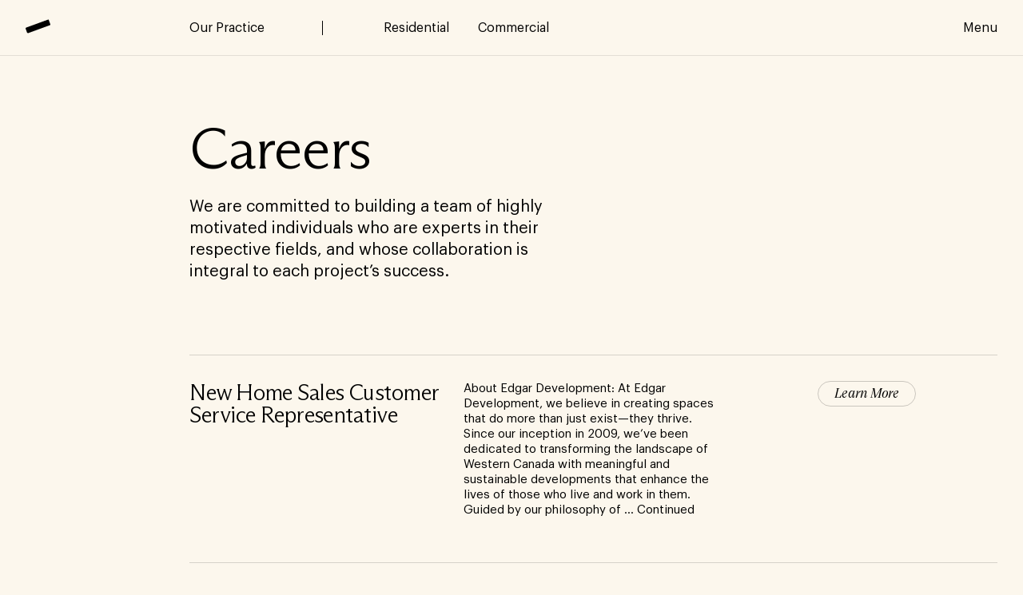

--- FILE ---
content_type: text/html; charset=UTF-8
request_url: https://edgardevelopment.com/careers/
body_size: 7031
content:
<!doctype html>
<html lang="en-US">
  <head>
    <meta charset="utf-8">
    <meta name="viewport" content="width=device-width, initial-scale=1">
    <title>Careers | Edgar</title>

<!-- The SEO Framework by Sybre Waaijer -->
<meta name="robots" content="max-snippet:-1,max-image-preview:large,max-video-preview:-1" />
<meta name="description" content="We are committed to building a team of highly motivated individuals who are experts in their respective fields, and whose collaboration is integral to each&#8230;" />
<meta property="og:image" content="https://edgardevelopment.com/app/uploads/2022/12/edgar-favicon.png" />
<meta property="og:image:width" content="64" />
<meta property="og:image:height" content="64" />
<meta property="og:locale" content="en_US" />
<meta property="og:type" content="website" />
<meta property="og:title" content="Careers" />
<meta property="og:description" content="We are committed to building a team of highly motivated individuals who are experts in their respective fields, and whose collaboration is integral to each project&rsquo;s success. Don&rsquo;t see a role for you?" />
<meta property="og:url" content="https://edgardevelopment.com/careers/" />
<meta property="og:site_name" content="Edgar" />
<meta name="twitter:card" content="summary_large_image" />
<meta name="twitter:title" content="Careers" />
<meta name="twitter:description" content="We are committed to building a team of highly motivated individuals who are experts in their respective fields, and whose collaboration is integral to each project&rsquo;s success. Don&rsquo;t see a role for you?" />
<meta name="twitter:image" content="https://edgardevelopment.com/app/uploads/2022/12/edgar-favicon.png" />
<meta name="twitter:image:width" content="64" />
<meta name="twitter:image:height" content="64" />
<link rel="canonical" href="https://edgardevelopment.com/careers/" />
<script type="application/ld+json">{"@context":"https://schema.org","@type":"BreadcrumbList","itemListElement":[{"@type":"ListItem","position":1,"item":{"@id":"https://edgardevelopment.com/","name":"Edgar Development"}},{"@type":"ListItem","position":2,"item":{"@id":"https://edgardevelopment.com/careers/","name":"Careers"}}]}</script>
<!-- / The SEO Framework by Sybre Waaijer | 3.44ms meta | 0.28ms boot -->

<link rel='stylesheet' id='wp-block-library-css' href='https://edgardevelopment.com/wp/wp-includes/css/dist/block-library/style.min.css?ver=6.1.1' media='all' />
<style id='wp-block-library-inline-css'>
.has-text-align-justify{text-align:justify;}
</style>
<link rel='stylesheet' id='mediaelement-css' href='https://edgardevelopment.com/wp/wp-includes/js/mediaelement/mediaelementplayer-legacy.min.css?ver=4.2.17' media='all' />
<link rel='stylesheet' id='wp-mediaelement-css' href='https://edgardevelopment.com/wp/wp-includes/js/mediaelement/wp-mediaelement.min.css?ver=6.1.1' media='all' />
<link rel='stylesheet' id='app/0-css' href='https://edgardevelopment.com/app/themes/edgar/public/css/app.3235c4.css' media='all' />
<link rel='stylesheet' id='jetpack_css-css' href='https://edgardevelopment.com/app/plugins/jetpack/css/jetpack.css?ver=1675183918' media='all' />
<script src='https://edgardevelopment.com/wp/wp-includes/js/jquery/jquery.min.js?ver=3.6.1' id='jquery-core-js'></script>
<script src='https://edgardevelopment.com/wp/wp-includes/js/jquery/jquery-migrate.min.js?ver=3.3.2' id='jquery-migrate-js'></script>
<link rel="https://api.w.org/" href="https://edgardevelopment.com/wp-json/" /><link rel="alternate" type="application/json" href="https://edgardevelopment.com/wp-json/wp/v2/pages/137" /><link rel="EditURI" type="application/rsd+xml" title="RSD" href="https://edgardevelopment.com/wp/xmlrpc.php?rsd" />
<link rel="wlwmanifest" type="application/wlwmanifest+xml" href="https://edgardevelopment.com/wp/wp-includes/wlwmanifest.xml" />
<link rel="alternate" type="application/json+oembed" href="https://edgardevelopment.com/wp-json/oembed/1.0/embed?url=https%3A%2F%2Fedgardevelopment.com%2Fcareers%2F" />
<link rel="alternate" type="text/xml+oembed" href="https://edgardevelopment.com/wp-json/oembed/1.0/embed?url=https%3A%2F%2Fedgardevelopment.com%2Fcareers%2F&#038;format=xml" />
	

<!-- Pardot -->
<script type="text/javascript">
piAId = '678113';
piCId = '34853';
piHostname = 'pi.pardot.com';
(function() {
        function async_load(){
                var s = document.createElement('script'); s.type =
'text/javascript';
                s.src = ('https:' == document.location.protocol ? 'https://pi' :
'http://cdn') + '.pardot.com/pd.js';
                var c = document.getElementsByTagName('script')[0];
c.parentNode.insertBefore(s, c);
        }
        if(window.attachEvent) { window.attachEvent('onload', async_load); }
        else { window.addEventListener('load', async_load, false); }
})();
</script>
<!-- /Pardot -->
	<style>img#wpstats{display:none}</style>
		<link rel="icon" href="https://edgardevelopment.com/app/uploads/2022/12/edgar-favicon.png" sizes="32x32" />
<link rel="icon" href="https://edgardevelopment.com/app/uploads/2022/12/edgar-favicon.png" sizes="192x192" />
<link rel="apple-touch-icon" href="https://edgardevelopment.com/app/uploads/2022/12/edgar-favicon.png" />
<meta name="msapplication-TileImage" content="https://edgardevelopment.com/app/uploads/2022/12/edgar-favicon.png" />
  </head>

  <body class="page-template-default page page-id-137 wp-embed-responsive careers">
        
    <div id="app">
      <header class="top light">
  <div class="container grid">
    <div class="left">
      <a class="brand" href="https://edgardevelopment.com/">
        <h1 class="hidden">Edgar</h1>
        <svg width="32" height="18" viewBox="0 0 32 18" fill="none" xmlns="http://www.w3.org/2000/svg"><path d="M30.978 6.704c-.042.796-.67.88-1.16 1.062-2.598.964-5.225 1.9-7.823 2.85-5.896 2.151-11.792 4.317-17.688 6.468-.21.07-.42.154-.629.224-.987.326-1.658-.005-2.012-.992-.489-1.37-.95-2.738-1.495-4.08-.419-1.034-.055-1.48.937-1.844 5.965-2.137 11.903-4.33 17.855-6.51 2.766-1.006 5.532-2.026 8.313-3.004 1.48-.517 1.509-.49 2.04.964.475 1.313.95 2.612 1.425 3.926.111.307.195.642.28.908l-.043.028Z" fill="currentColor"/></svg>      </a>
    </div>

    <div class="middle">
              <nav class="nav-primary" aria-label="Main">
          <div class="menu-main-container"><ul id="menu-main" class="unstyled nav"><li id="menu-item-1136" class="line-after menu-item menu-item-type-post_type menu-item-object-page menu-item-1136"><a href="https://edgardevelopment.com/practice/">Our Practice</a></li>
<li id="menu-item-28" class="menu-item menu-item-type-post_type menu-item-object-page menu-item-28"><a href="https://edgardevelopment.com/residential/">Residential</a></li>
<li id="menu-item-27" class="menu-item menu-item-type-post_type menu-item-object-page menu-item-27"><a href="https://edgardevelopment.com/commercial/">Commercial</a></li>
</ul></div>
        </nav>
          </div>

    <div class="right">
            <a class="js-menu-toggle">
        <span class="open">Menu</span>
        <span class="close">Close</span>
      </a>
    </div>
  </div>
</header>
<nav id="main-menu">
  <div class="container">
    <div class="top grid">
              <div class="logo lottie-container">
                                                 <div
                id="lottie-menu"
                class="js-lottie"
                data-name="edgar-logo-menu-open"
                data-animation-path="https://edgardevelopment.com/app/uploads/2022/11/edgar-logo-menu-open.json">
              </div>
                              </div>
          </div>

    <div class="middle grid">
      <div class="left">
        <small>Edgar</small>
        <div class="menu-edgar-container"><ul id="menu-edgar" class="unstyled nav"><li id="menu-item-157" class="menu-item menu-item-type-post_type menu-item-object-page menu-item-157"><a href="https://edgardevelopment.com/practice/">Our Practice</a></li>
<li id="menu-item-156" class="menu-item menu-item-type-post_type menu-item-object-page menu-item-156"><a href="https://edgardevelopment.com/philosophy/">Our Philosophy</a></li>
<li id="menu-item-158" class="menu-item menu-item-type-post_type menu-item-object-page current-menu-item page_item page-item-137 current_page_item menu-item-158"><a href="https://edgardevelopment.com/careers/" aria-current="page">Careers</a></li>
<li id="menu-item-159" class="menu-item menu-item-type-post_type menu-item-object-page menu-item-159"><a href="https://edgardevelopment.com/news/">News</a></li>
<li id="menu-item-160" class="menu-item menu-item-type-post_type menu-item-object-page menu-item-160"><a href="https://edgardevelopment.com/contact/">Contact</a></li>
</ul></div>
      </div>
      <div class="right">
        <small>Communities</small>
        <div class="menu-communities-container"><ul id="menu-communities" class="unstyled nav"><li id="menu-item-155" class="menu-item menu-item-type-post_type menu-item-object-page menu-item-155"><a href="https://edgardevelopment.com/residential/">Residential</a></li>
<li id="menu-item-154" class="menu-item menu-item-type-post_type menu-item-object-page menu-item-154"><a href="https://edgardevelopment.com/commercial/">Commercial</a></li>
</ul></div>
      </div>
    </div>

    <div class="bottom grid">
      <div class="left">
                  <div class="contact">
            <p class="x-small m0"><a href="mailto:info@edgardevelopment.com">info@edgardevelopment.com</a><br />
<a href="tel:16045583380">604-558-3380</a></p>
          </div>
              </div>
      <div class="middle">
                  <div class="address">
            <p class="x-small m0"><a class="plain" target="_blank" href="https://goo.gl/maps/Jjj4263uxDVJ1zzz9">1500 – 1021 West Hastings Street <br />
Vancouver, BC<br />
 V6E 0C3 Canada</a></p>
          </div>
              </div>
      <div class="right">
                   <div class="social">
                                         <a class="dib sm-gap" href="https://www.instagram.com/edgardevelopment/" target="_blank" alt="Instagram">
                <svg width="40" height="40" viewBox="0 0 40 40" fill="none" xmlns="http://www.w3.org/2000/svg"><path d="M19.99 14.016c1.95 0 2.18 0 2.949.043.463.003.922.087 1.357.248a2.43 2.43 0 0 1 1.385 1.386c.162.435.247.894.253 1.357.034.77.043.999.043 2.948 0 1.95 0 2.184-.043 2.953a4.056 4.056 0 0 1-.253 1.357 2.43 2.43 0 0 1-1.385 1.386 3.965 3.965 0 0 1-1.357.248c-.77.038-.999.043-2.948.043-1.95 0-2.18 0-2.953-.043a3.933 3.933 0 0 1-1.353-.248 2.43 2.43 0 0 1-1.385-1.386 4.057 4.057 0 0 1-.263-1.347c-.033-.77-.043-1.004-.043-2.953 0-1.95 0-2.18.043-2.948.006-.464.092-.923.253-1.357a2.432 2.432 0 0 1 1.386-1.386c.433-.162.89-.246 1.352-.248.774-.039 1.004-.043 2.953-.043m0-1.32c-1.983 0-2.231 0-3.01.049a5.256 5.256 0 0 0-1.773.339 3.713 3.713 0 0 0-2.117 2.126 5.257 5.257 0 0 0-.339 1.768c-.033.779-.043 1.027-.043 3.01 0 1.983 0 2.232.043 3.01.01.606.125 1.206.34 1.773a3.712 3.712 0 0 0 2.135 2.136c.567.214 1.167.329 1.773.339.779.038 1.027.048 3.01.048 1.983 0 2.232 0 3.01-.048a5.257 5.257 0 0 0 1.773-.34 3.712 3.712 0 0 0 2.136-2.135 5.389 5.389 0 0 0 .339-1.773c.033-.778.043-1.027.043-3.01 0-1.983 0-2.231-.043-3.01a5.387 5.387 0 0 0-.34-1.768 3.713 3.713 0 0 0-2.135-2.136 5.257 5.257 0 0 0-1.773-.339c-.779-.038-1.027-.048-3.01-.048" fill="currentColor"/><path d="M19.99 16.27a3.75 3.75 0 1 0 0 7.5 3.75 3.75 0 0 0 0-7.5Zm0 6.182a2.437 2.437 0 1 1-.01-4.874 2.437 2.437 0 0 1 .01 4.874ZM24.765 16.102a.88.88 0 1 1-1.76 0 .88.88 0 0 1 1.76 0Z" fill="currentColor"/><rect x=".5" y=".5" width="39" height="39" rx="19.5" stroke="currentColor" stroke-opacity=".4"/></svg>              </a>
                                         <a class="dib sm-gap" href="https://www.facebook.com/EdgarDevelopment" target="_blank" alt="Facebook">
                <svg width="40" height="40" viewBox="0 0 40 40" fill="none" xmlns="http://www.w3.org/2000/svg"><path d="M18.074 27.667h3.087v-7.731h2.155l.23-2.59h-2.39V15.87c0-.607.124-.85.717-.85h1.668v-2.686h-2.136c-2.299 0-3.345 1.013-3.345 2.948v2.064h-1.605v2.623h1.605l.014 7.698Z" fill="currentColor"/><rect x=".5" y=".5" width="39" height="39" rx="19.5" stroke="currentColor" stroke-opacity=".4"/></svg>              </a>
                                         <a class="dib sm-gap" href="https://twitter.com/EdgarDevelopmnt" target="_blank" alt="Twitter">
                <svg width="40" height="40" viewBox="0 0 40 40" fill="none" xmlns="http://www.w3.org/2000/svg"><path d="M12.528 24.66a8.685 8.685 0 0 0 4.71 1.385c5.687 0 8.896-4.778 8.704-9.079a6.163 6.163 0 0 0 1.53-1.581 6.08 6.08 0 0 1-1.76.478c.64-.381 1.118-.98 1.347-1.687a6.25 6.25 0 0 1-1.947.74 3.067 3.067 0 0 0-3.678-.6 3.058 3.058 0 0 0-1.345 1.43 3.042 3.042 0 0 0-.195 1.951 8.734 8.734 0 0 1-6.311-3.186 3.043 3.043 0 0 0 .96 4.07 3.02 3.02 0 0 1-1.387-.382 3.05 3.05 0 0 0 .68 1.957 3.07 3.07 0 0 0 1.776 1.077c-.451.121-.923.139-1.382.053.197.609.58 1.14 1.096 1.52.517.38 1.14.589 1.782.596a6.17 6.17 0 0 1-4.58 1.257Z" fill="currentColor"/><rect x=".5" y=".5" width="39" height="39" rx="19.5" stroke="currentColor" stroke-opacity=".4"/></svg>              </a>
                      </div>
              </div>
    </div>
  </div>
</nav>
<main id="main" class="main">
         <section
      data-scroll-container
      id="page-careers" class="page">
      <div class="vertical-scroll" data-scroll-container data-vertical="true">
      <section
        data-scroll-section
        class="standard-page container">
                  <div class="grid">
            <div class="offset-2 spacer">
              <h3>Careers</h3>



<p>We are committed to building a team of highly motivated individuals who are experts in their respective fields, and whose collaboration is integral to each project’s success.</p>



<section  
	id="careers-block_6dfa8ce7e6fae3612f58a680a04801d5" 
	class="careers-jobs">
	<div class="jobs">
                          <div class="job grid three-col">
          <div class="left h6">
            New Home Sales Customer Service Representative          </div>
          <div class="middle x-small">
            About Edgar Development: At Edgar Development, we believe in creating spaces that do more than just exist—they thrive. Since our inception in 2009, we’ve been dedicated to transforming the landscape of Western Canada with meaningful and sustainable developments that enhance the lives of those who live and work in them. Guided by our philosophy of &hellip; <a href="https://edgardevelopment.com/careers/">Continued</a>          </div>
          <div class="right">
            <a href="https://edgardevelopment.com/career/controller-director-accounting/" class="button small">
              Learn More
            </a>
          </div>
        </div>
          	</div>
</section>


<p>Don’t see a role for you? Send your resume and cover letter, and let’s start the dialogue.</p>



<p><a href="mailto:info@edgardevelopment.com">info@edgardevelopment.com</a></p>


            </div>
          </div>
              </section>

        <section
          data-scroll-section
          data-scroll-section-id="page-footer"
          id="page-footer" 
          class="page-footer">
          <footer id="footer">
  <div class="container grid">
    <div class="left">
              <div id="subscribe-footer">
                       <header class="h6">
                              Let's stay connected                          </header>

                          <p class="x-small">United across cultures, the concept and symbol of home is a universal theme within each of our lives, carrying meaning in a kaleidoscope of perspectives — together, we are building and defining what it means to come home.</p>
            
                                                      <a href="#show-form" class="js-form-toggle button small">
                  Sign Up
                </a>
                <form class="pardot-form" id="registration-form" action="https://gateway.rennie.com/leads" method="POST">

	<!-- Honey pot field -->
	<div style="position:absolute; left:-9999px; top: -9999px;">
    <label for="pardot_extra_field">Comments</label>
    <input type="text" id="pardot_extra_field" name="pardot_extra_field">
	</div>

  <!-- A1 -->
  <input name="00N3Z00000CeVvt" type="hidden" value="Project Site" /> 
  <!-- Q1 -->
  <input name="00N3Z00000CeVw9" type="hidden" value="Web Source" />
  <input name="00N3Z00000CeVw2" type="hidden" value="701I90000009AcjIAE"/>
  <input name="00N3Z00000CeVw3" type="hidden" value="a04I9000000wGaaIAE" />
  <input name="00N3Z00000CeYiQ" type="hidden" value="1" />
  <input name="00N3Z00000CeVw1" type="hidden" value="Web Registration" />
  <input name="language" type="hidden" value="en" />
  <input name="retURL" type="hidden" value="https://edgardevelopment.com/thank-you">

  <div class="meat">
    <div class="field-group">
      <label for="first_name">First Name</label>
      <input type="text" name="first_name" required />
    </div>

    <!-- Last Name -->
    <div class="field-group">
      <label for="last_name">Last Name</label>
      <input type="text" name="last_name" required />
    </div>

    <!-- Email -->
    <div class="field-group">
      <label for="email">Email</label>
      <input name="email" type="email" required />
    </div>

    <!-- Phone -->
    <div class="field-group">
      <label for="phone">Phone</label>
      <input name="phone" type="tel" pattern="^[0-9-+\s()]*$" required />
    </div>
    
    <!-- Zip -->
    <div class="field-group">
      <label for="zip">Postal Code</label>
      <input type="text" name="zip" required />
    </div>
    
    <!-- Are you a realtor -->
    <div class="field-group dropdown">
      <div class="">
        <label for="00Nj0000000gK0N" class="hidden">Are you a Realtor?</label>
        <select name="00Nj0000000gK0N" required>
            <option selected=true value="">Are you a Realtor?</option>
            <option value="Yes">Yes</option>
            <option value="No">No</option>          
        </select>
      </div>
    </div>

    <div class="field-group checkbox">
      <label for="consent">
        <input name="consent" type="checkbox" required />
        <div>Agree to <a href="/privacy-policy">legal terms</a></div>
      </label>
    </div>
    
    <div 
      class="g-recaptcha" 
      data-sitekey="6LcFfbwiAAAAALsltsi_gyeShVAkXf_NIOlha6J0"
      data-size="invisible"
      data-callback="formSubmit">
    </div>
  </div>

  <button class="button big full" type="submit">Sign Up</button>
</form>

<script src="https://www.google.com/recaptcha/api.js" async defer></script>
<script>
    document.addEventListener("DOMContentLoaded", function () {
      var form = document.getElementById("registration-form")
      form.addEventListener('submit', function (event) {
        if (!grecaptcha.getResponse()) {
          event.preventDefault();
          grecaptcha.execute();
        } else {
          console.log('form already submitted.');
        }
      })
    });

    function formSubmit(response) {
      var form = document.getElementById("registration-form")
      form.submit();
    }
</script>                                            </div>
          </div>

    <div class="middle">
              <a class="logo lottie-container" href="/">
                                                 <div
                id="lottie-footer"
                class="js-lottie"
                data-name="edgar-logo"
                data-animation-path="https://edgardevelopment.com/app/uploads/2022/11/edgar-logo.json">
              </div>
                              </a>
          </div>

    <div class="right">
      <div class="top">
                  <div class="contact mb-m">
            <p class="x-small mt-0"><a href="mailto:info@edgardevelopment.com">info@edgardevelopment.com</a><br />
<a href="tel:16045583380">604-558-3380</a></p>
          </div>
        
                  <div class="address mb-m">
            <p class="x-small"><a class="plain" target="_blank" href="https://goo.gl/maps/Jjj4263uxDVJ1zzz9">1500 – 1021 West Hastings Street <br />
Vancouver, BC<br />
 V6E 0C3 Canada</a></p>
          </div>
              </div>

      <div class="bottom grid">
        <div class="menu-footer-container"><ul id="menu-footer" class="unstyled nav"><li id="menu-item-149" class="menu-item menu-item-type-post_type menu-item-object-page menu-item-149"><a href="https://edgardevelopment.com/practice/">Our Practice</a></li>
<li id="menu-item-148" class="menu-item menu-item-type-post_type menu-item-object-page menu-item-148"><a href="https://edgardevelopment.com/philosophy/">Our Philosophy</a></li>
<li id="menu-item-150" class="menu-item menu-item-type-post_type menu-item-object-page current-menu-item page_item page-item-137 current_page_item menu-item-150"><a href="https://edgardevelopment.com/careers/" aria-current="page">Careers</a></li>
<li id="menu-item-151" class="menu-item menu-item-type-post_type menu-item-object-page menu-item-151"><a href="https://edgardevelopment.com/news/">News</a></li>
<li id="menu-item-152" class="menu-item menu-item-type-post_type menu-item-object-page menu-item-152"><a href="https://edgardevelopment.com/contact/">Contact</a></li>
</ul></div>

                  <div class="social">
                                         <a class="dib sm-gap" href="https://www.instagram.com/edgardevelopment/" target="_blank" alt="Instagram">
                <svg width="40" height="40" viewBox="0 0 40 40" fill="none" xmlns="http://www.w3.org/2000/svg"><path d="M19.99 14.016c1.95 0 2.18 0 2.949.043.463.003.922.087 1.357.248a2.43 2.43 0 0 1 1.385 1.386c.162.435.247.894.253 1.357.034.77.043.999.043 2.948 0 1.95 0 2.184-.043 2.953a4.056 4.056 0 0 1-.253 1.357 2.43 2.43 0 0 1-1.385 1.386 3.965 3.965 0 0 1-1.357.248c-.77.038-.999.043-2.948.043-1.95 0-2.18 0-2.953-.043a3.933 3.933 0 0 1-1.353-.248 2.43 2.43 0 0 1-1.385-1.386 4.057 4.057 0 0 1-.263-1.347c-.033-.77-.043-1.004-.043-2.953 0-1.95 0-2.18.043-2.948.006-.464.092-.923.253-1.357a2.432 2.432 0 0 1 1.386-1.386c.433-.162.89-.246 1.352-.248.774-.039 1.004-.043 2.953-.043m0-1.32c-1.983 0-2.231 0-3.01.049a5.256 5.256 0 0 0-1.773.339 3.713 3.713 0 0 0-2.117 2.126 5.257 5.257 0 0 0-.339 1.768c-.033.779-.043 1.027-.043 3.01 0 1.983 0 2.232.043 3.01.01.606.125 1.206.34 1.773a3.712 3.712 0 0 0 2.135 2.136c.567.214 1.167.329 1.773.339.779.038 1.027.048 3.01.048 1.983 0 2.232 0 3.01-.048a5.257 5.257 0 0 0 1.773-.34 3.712 3.712 0 0 0 2.136-2.135 5.389 5.389 0 0 0 .339-1.773c.033-.778.043-1.027.043-3.01 0-1.983 0-2.231-.043-3.01a5.387 5.387 0 0 0-.34-1.768 3.713 3.713 0 0 0-2.135-2.136 5.257 5.257 0 0 0-1.773-.339c-.779-.038-1.027-.048-3.01-.048" fill="currentColor"/><path d="M19.99 16.27a3.75 3.75 0 1 0 0 7.5 3.75 3.75 0 0 0 0-7.5Zm0 6.182a2.437 2.437 0 1 1-.01-4.874 2.437 2.437 0 0 1 .01 4.874ZM24.765 16.102a.88.88 0 1 1-1.76 0 .88.88 0 0 1 1.76 0Z" fill="currentColor"/><rect x=".5" y=".5" width="39" height="39" rx="19.5" stroke="currentColor" stroke-opacity=".4"/></svg>              </a>
                                         <a class="dib sm-gap" href="https://www.facebook.com/EdgarDevelopment" target="_blank" alt="Facebook">
                <svg width="40" height="40" viewBox="0 0 40 40" fill="none" xmlns="http://www.w3.org/2000/svg"><path d="M18.074 27.667h3.087v-7.731h2.155l.23-2.59h-2.39V15.87c0-.607.124-.85.717-.85h1.668v-2.686h-2.136c-2.299 0-3.345 1.013-3.345 2.948v2.064h-1.605v2.623h1.605l.014 7.698Z" fill="currentColor"/><rect x=".5" y=".5" width="39" height="39" rx="19.5" stroke="currentColor" stroke-opacity=".4"/></svg>              </a>
                                         <a class="dib sm-gap" href="https://twitter.com/EdgarDevelopmnt" target="_blank" alt="Twitter">
                <svg width="40" height="40" viewBox="0 0 40 40" fill="none" xmlns="http://www.w3.org/2000/svg"><path d="M12.528 24.66a8.685 8.685 0 0 0 4.71 1.385c5.687 0 8.896-4.778 8.704-9.079a6.163 6.163 0 0 0 1.53-1.581 6.08 6.08 0 0 1-1.76.478c.64-.381 1.118-.98 1.347-1.687a6.25 6.25 0 0 1-1.947.74 3.067 3.067 0 0 0-3.678-.6 3.058 3.058 0 0 0-1.345 1.43 3.042 3.042 0 0 0-.195 1.951 8.734 8.734 0 0 1-6.311-3.186 3.043 3.043 0 0 0 .96 4.07 3.02 3.02 0 0 1-1.387-.382 3.05 3.05 0 0 0 .68 1.957 3.07 3.07 0 0 0 1.776 1.077c-.451.121-.923.139-1.382.053.197.609.58 1.14 1.096 1.52.517.38 1.14.589 1.782.596a6.17 6.17 0 0 1-4.58 1.257Z" fill="currentColor"/><rect x=".5" y=".5" width="39" height="39" rx="19.5" stroke="currentColor" stroke-opacity=".4"/></svg>              </a>
                      </div>
              </div>
    </div>
  </div>
</footer>        </section>
      </div>
    </section>
  </main>

  <style>
    body {
      background: #FCF7ED;
      color: #000;
    }
  </style>
    </div>

         
<!-- Remove LSEP -->
<script type="text/javascript">document.body.innerHTML = document.body.innerHTML.replace(/\u2028/g, '');</script>
<script src='https://edgardevelopment.com/app/plugins/jetpack/modules/contact-form/js/form-styles.js?ver=11.8-beta' id='contact-form-styles-js'></script>
<script id='app/0-js-before'>
!function(){"use strict";var e,n={},r={};function t(e){var o=r[e];if(void 0!==o)return o.exports;var u=r[e]={exports:{}};return n[e].call(u.exports,u,u.exports,t),u.exports}t.m=n,t.amdO={},e=[],t.O=function(n,r,o,u){if(!r){var i=1/0;for(l=0;l<e.length;l++){r=e[l][0],o=e[l][1],u=e[l][2];for(var f=!0,a=0;a<r.length;a++)(!1&u||i>=u)&&Object.keys(t.O).every((function(e){return t.O[e](r[a])}))?r.splice(a--,1):(f=!1,u<i&&(i=u));if(f){e.splice(l--,1);var c=o();void 0!==c&&(n=c)}}return n}u=u||0;for(var l=e.length;l>0&&e[l-1][2]>u;l--)e[l]=e[l-1];e[l]=[r,o,u]},t.n=function(e){var n=e&&e.__esModule?function(){return e.default}:function(){return e};return t.d(n,{a:n}),n},t.d=function(e,n){for(var r in n)t.o(n,r)&&!t.o(e,r)&&Object.defineProperty(e,r,{enumerable:!0,get:n[r]})},t.o=function(e,n){return Object.prototype.hasOwnProperty.call(e,n)},t.r=function(e){"undefined"!=typeof Symbol&&Symbol.toStringTag&&Object.defineProperty(e,Symbol.toStringTag,{value:"Module"}),Object.defineProperty(e,"__esModule",{value:!0})},function(){var e={666:0};t.O.j=function(n){return 0===e[n]};var n=function(n,r){var o,u,i=r[0],f=r[1],a=r[2],c=0;if(i.some((function(n){return 0!==e[n]}))){for(o in f)t.o(f,o)&&(t.m[o]=f[o]);if(a)var l=a(t)}for(n&&n(r);c<i.length;c++)u=i[c],t.o(e,u)&&e[u]&&e[u][0](),e[u]=0;return t.O(l)},r=self.webpackChunksage=self.webpackChunksage||[];r.forEach(n.bind(null,0)),r.push=n.bind(null,r.push.bind(r))}()}();
</script>
<script src='https://edgardevelopment.com/app/themes/edgar/public/js/575.fb8f9f.js' id='app/0-js'></script>
<script src='https://edgardevelopment.com/app/themes/edgar/public/js/267.904041.js' id='app/1-js'></script>
<script src='https://edgardevelopment.com/app/themes/edgar/public/js/app.c7e2e5.js' id='app/2-js'></script>
	<script src='https://stats.wp.com/e-202603.js' defer></script>
	<script>
		_stq = window._stq || [];
		_stq.push([ 'view', {v:'ext',blog:'213313129',post:'137',tz:'-8',srv:'edgardevelopment.com',j:'1:11.8-beta'} ]);
		_stq.push([ 'clickTrackerInit', '213313129', '137' ]);
	</script>  </body>
</html>


--- FILE ---
content_type: text/html; charset=utf-8
request_url: https://www.google.com/recaptcha/api2/anchor?ar=1&k=6LcFfbwiAAAAALsltsi_gyeShVAkXf_NIOlha6J0&co=aHR0cHM6Ly9lZGdhcmRldmVsb3BtZW50LmNvbTo0NDM.&hl=en&v=PoyoqOPhxBO7pBk68S4YbpHZ&size=invisible&anchor-ms=20000&execute-ms=30000&cb=nmht3vdtph5
body_size: 49112
content:
<!DOCTYPE HTML><html dir="ltr" lang="en"><head><meta http-equiv="Content-Type" content="text/html; charset=UTF-8">
<meta http-equiv="X-UA-Compatible" content="IE=edge">
<title>reCAPTCHA</title>
<style type="text/css">
/* cyrillic-ext */
@font-face {
  font-family: 'Roboto';
  font-style: normal;
  font-weight: 400;
  font-stretch: 100%;
  src: url(//fonts.gstatic.com/s/roboto/v48/KFO7CnqEu92Fr1ME7kSn66aGLdTylUAMa3GUBHMdazTgWw.woff2) format('woff2');
  unicode-range: U+0460-052F, U+1C80-1C8A, U+20B4, U+2DE0-2DFF, U+A640-A69F, U+FE2E-FE2F;
}
/* cyrillic */
@font-face {
  font-family: 'Roboto';
  font-style: normal;
  font-weight: 400;
  font-stretch: 100%;
  src: url(//fonts.gstatic.com/s/roboto/v48/KFO7CnqEu92Fr1ME7kSn66aGLdTylUAMa3iUBHMdazTgWw.woff2) format('woff2');
  unicode-range: U+0301, U+0400-045F, U+0490-0491, U+04B0-04B1, U+2116;
}
/* greek-ext */
@font-face {
  font-family: 'Roboto';
  font-style: normal;
  font-weight: 400;
  font-stretch: 100%;
  src: url(//fonts.gstatic.com/s/roboto/v48/KFO7CnqEu92Fr1ME7kSn66aGLdTylUAMa3CUBHMdazTgWw.woff2) format('woff2');
  unicode-range: U+1F00-1FFF;
}
/* greek */
@font-face {
  font-family: 'Roboto';
  font-style: normal;
  font-weight: 400;
  font-stretch: 100%;
  src: url(//fonts.gstatic.com/s/roboto/v48/KFO7CnqEu92Fr1ME7kSn66aGLdTylUAMa3-UBHMdazTgWw.woff2) format('woff2');
  unicode-range: U+0370-0377, U+037A-037F, U+0384-038A, U+038C, U+038E-03A1, U+03A3-03FF;
}
/* math */
@font-face {
  font-family: 'Roboto';
  font-style: normal;
  font-weight: 400;
  font-stretch: 100%;
  src: url(//fonts.gstatic.com/s/roboto/v48/KFO7CnqEu92Fr1ME7kSn66aGLdTylUAMawCUBHMdazTgWw.woff2) format('woff2');
  unicode-range: U+0302-0303, U+0305, U+0307-0308, U+0310, U+0312, U+0315, U+031A, U+0326-0327, U+032C, U+032F-0330, U+0332-0333, U+0338, U+033A, U+0346, U+034D, U+0391-03A1, U+03A3-03A9, U+03B1-03C9, U+03D1, U+03D5-03D6, U+03F0-03F1, U+03F4-03F5, U+2016-2017, U+2034-2038, U+203C, U+2040, U+2043, U+2047, U+2050, U+2057, U+205F, U+2070-2071, U+2074-208E, U+2090-209C, U+20D0-20DC, U+20E1, U+20E5-20EF, U+2100-2112, U+2114-2115, U+2117-2121, U+2123-214F, U+2190, U+2192, U+2194-21AE, U+21B0-21E5, U+21F1-21F2, U+21F4-2211, U+2213-2214, U+2216-22FF, U+2308-230B, U+2310, U+2319, U+231C-2321, U+2336-237A, U+237C, U+2395, U+239B-23B7, U+23D0, U+23DC-23E1, U+2474-2475, U+25AF, U+25B3, U+25B7, U+25BD, U+25C1, U+25CA, U+25CC, U+25FB, U+266D-266F, U+27C0-27FF, U+2900-2AFF, U+2B0E-2B11, U+2B30-2B4C, U+2BFE, U+3030, U+FF5B, U+FF5D, U+1D400-1D7FF, U+1EE00-1EEFF;
}
/* symbols */
@font-face {
  font-family: 'Roboto';
  font-style: normal;
  font-weight: 400;
  font-stretch: 100%;
  src: url(//fonts.gstatic.com/s/roboto/v48/KFO7CnqEu92Fr1ME7kSn66aGLdTylUAMaxKUBHMdazTgWw.woff2) format('woff2');
  unicode-range: U+0001-000C, U+000E-001F, U+007F-009F, U+20DD-20E0, U+20E2-20E4, U+2150-218F, U+2190, U+2192, U+2194-2199, U+21AF, U+21E6-21F0, U+21F3, U+2218-2219, U+2299, U+22C4-22C6, U+2300-243F, U+2440-244A, U+2460-24FF, U+25A0-27BF, U+2800-28FF, U+2921-2922, U+2981, U+29BF, U+29EB, U+2B00-2BFF, U+4DC0-4DFF, U+FFF9-FFFB, U+10140-1018E, U+10190-1019C, U+101A0, U+101D0-101FD, U+102E0-102FB, U+10E60-10E7E, U+1D2C0-1D2D3, U+1D2E0-1D37F, U+1F000-1F0FF, U+1F100-1F1AD, U+1F1E6-1F1FF, U+1F30D-1F30F, U+1F315, U+1F31C, U+1F31E, U+1F320-1F32C, U+1F336, U+1F378, U+1F37D, U+1F382, U+1F393-1F39F, U+1F3A7-1F3A8, U+1F3AC-1F3AF, U+1F3C2, U+1F3C4-1F3C6, U+1F3CA-1F3CE, U+1F3D4-1F3E0, U+1F3ED, U+1F3F1-1F3F3, U+1F3F5-1F3F7, U+1F408, U+1F415, U+1F41F, U+1F426, U+1F43F, U+1F441-1F442, U+1F444, U+1F446-1F449, U+1F44C-1F44E, U+1F453, U+1F46A, U+1F47D, U+1F4A3, U+1F4B0, U+1F4B3, U+1F4B9, U+1F4BB, U+1F4BF, U+1F4C8-1F4CB, U+1F4D6, U+1F4DA, U+1F4DF, U+1F4E3-1F4E6, U+1F4EA-1F4ED, U+1F4F7, U+1F4F9-1F4FB, U+1F4FD-1F4FE, U+1F503, U+1F507-1F50B, U+1F50D, U+1F512-1F513, U+1F53E-1F54A, U+1F54F-1F5FA, U+1F610, U+1F650-1F67F, U+1F687, U+1F68D, U+1F691, U+1F694, U+1F698, U+1F6AD, U+1F6B2, U+1F6B9-1F6BA, U+1F6BC, U+1F6C6-1F6CF, U+1F6D3-1F6D7, U+1F6E0-1F6EA, U+1F6F0-1F6F3, U+1F6F7-1F6FC, U+1F700-1F7FF, U+1F800-1F80B, U+1F810-1F847, U+1F850-1F859, U+1F860-1F887, U+1F890-1F8AD, U+1F8B0-1F8BB, U+1F8C0-1F8C1, U+1F900-1F90B, U+1F93B, U+1F946, U+1F984, U+1F996, U+1F9E9, U+1FA00-1FA6F, U+1FA70-1FA7C, U+1FA80-1FA89, U+1FA8F-1FAC6, U+1FACE-1FADC, U+1FADF-1FAE9, U+1FAF0-1FAF8, U+1FB00-1FBFF;
}
/* vietnamese */
@font-face {
  font-family: 'Roboto';
  font-style: normal;
  font-weight: 400;
  font-stretch: 100%;
  src: url(//fonts.gstatic.com/s/roboto/v48/KFO7CnqEu92Fr1ME7kSn66aGLdTylUAMa3OUBHMdazTgWw.woff2) format('woff2');
  unicode-range: U+0102-0103, U+0110-0111, U+0128-0129, U+0168-0169, U+01A0-01A1, U+01AF-01B0, U+0300-0301, U+0303-0304, U+0308-0309, U+0323, U+0329, U+1EA0-1EF9, U+20AB;
}
/* latin-ext */
@font-face {
  font-family: 'Roboto';
  font-style: normal;
  font-weight: 400;
  font-stretch: 100%;
  src: url(//fonts.gstatic.com/s/roboto/v48/KFO7CnqEu92Fr1ME7kSn66aGLdTylUAMa3KUBHMdazTgWw.woff2) format('woff2');
  unicode-range: U+0100-02BA, U+02BD-02C5, U+02C7-02CC, U+02CE-02D7, U+02DD-02FF, U+0304, U+0308, U+0329, U+1D00-1DBF, U+1E00-1E9F, U+1EF2-1EFF, U+2020, U+20A0-20AB, U+20AD-20C0, U+2113, U+2C60-2C7F, U+A720-A7FF;
}
/* latin */
@font-face {
  font-family: 'Roboto';
  font-style: normal;
  font-weight: 400;
  font-stretch: 100%;
  src: url(//fonts.gstatic.com/s/roboto/v48/KFO7CnqEu92Fr1ME7kSn66aGLdTylUAMa3yUBHMdazQ.woff2) format('woff2');
  unicode-range: U+0000-00FF, U+0131, U+0152-0153, U+02BB-02BC, U+02C6, U+02DA, U+02DC, U+0304, U+0308, U+0329, U+2000-206F, U+20AC, U+2122, U+2191, U+2193, U+2212, U+2215, U+FEFF, U+FFFD;
}
/* cyrillic-ext */
@font-face {
  font-family: 'Roboto';
  font-style: normal;
  font-weight: 500;
  font-stretch: 100%;
  src: url(//fonts.gstatic.com/s/roboto/v48/KFO7CnqEu92Fr1ME7kSn66aGLdTylUAMa3GUBHMdazTgWw.woff2) format('woff2');
  unicode-range: U+0460-052F, U+1C80-1C8A, U+20B4, U+2DE0-2DFF, U+A640-A69F, U+FE2E-FE2F;
}
/* cyrillic */
@font-face {
  font-family: 'Roboto';
  font-style: normal;
  font-weight: 500;
  font-stretch: 100%;
  src: url(//fonts.gstatic.com/s/roboto/v48/KFO7CnqEu92Fr1ME7kSn66aGLdTylUAMa3iUBHMdazTgWw.woff2) format('woff2');
  unicode-range: U+0301, U+0400-045F, U+0490-0491, U+04B0-04B1, U+2116;
}
/* greek-ext */
@font-face {
  font-family: 'Roboto';
  font-style: normal;
  font-weight: 500;
  font-stretch: 100%;
  src: url(//fonts.gstatic.com/s/roboto/v48/KFO7CnqEu92Fr1ME7kSn66aGLdTylUAMa3CUBHMdazTgWw.woff2) format('woff2');
  unicode-range: U+1F00-1FFF;
}
/* greek */
@font-face {
  font-family: 'Roboto';
  font-style: normal;
  font-weight: 500;
  font-stretch: 100%;
  src: url(//fonts.gstatic.com/s/roboto/v48/KFO7CnqEu92Fr1ME7kSn66aGLdTylUAMa3-UBHMdazTgWw.woff2) format('woff2');
  unicode-range: U+0370-0377, U+037A-037F, U+0384-038A, U+038C, U+038E-03A1, U+03A3-03FF;
}
/* math */
@font-face {
  font-family: 'Roboto';
  font-style: normal;
  font-weight: 500;
  font-stretch: 100%;
  src: url(//fonts.gstatic.com/s/roboto/v48/KFO7CnqEu92Fr1ME7kSn66aGLdTylUAMawCUBHMdazTgWw.woff2) format('woff2');
  unicode-range: U+0302-0303, U+0305, U+0307-0308, U+0310, U+0312, U+0315, U+031A, U+0326-0327, U+032C, U+032F-0330, U+0332-0333, U+0338, U+033A, U+0346, U+034D, U+0391-03A1, U+03A3-03A9, U+03B1-03C9, U+03D1, U+03D5-03D6, U+03F0-03F1, U+03F4-03F5, U+2016-2017, U+2034-2038, U+203C, U+2040, U+2043, U+2047, U+2050, U+2057, U+205F, U+2070-2071, U+2074-208E, U+2090-209C, U+20D0-20DC, U+20E1, U+20E5-20EF, U+2100-2112, U+2114-2115, U+2117-2121, U+2123-214F, U+2190, U+2192, U+2194-21AE, U+21B0-21E5, U+21F1-21F2, U+21F4-2211, U+2213-2214, U+2216-22FF, U+2308-230B, U+2310, U+2319, U+231C-2321, U+2336-237A, U+237C, U+2395, U+239B-23B7, U+23D0, U+23DC-23E1, U+2474-2475, U+25AF, U+25B3, U+25B7, U+25BD, U+25C1, U+25CA, U+25CC, U+25FB, U+266D-266F, U+27C0-27FF, U+2900-2AFF, U+2B0E-2B11, U+2B30-2B4C, U+2BFE, U+3030, U+FF5B, U+FF5D, U+1D400-1D7FF, U+1EE00-1EEFF;
}
/* symbols */
@font-face {
  font-family: 'Roboto';
  font-style: normal;
  font-weight: 500;
  font-stretch: 100%;
  src: url(//fonts.gstatic.com/s/roboto/v48/KFO7CnqEu92Fr1ME7kSn66aGLdTylUAMaxKUBHMdazTgWw.woff2) format('woff2');
  unicode-range: U+0001-000C, U+000E-001F, U+007F-009F, U+20DD-20E0, U+20E2-20E4, U+2150-218F, U+2190, U+2192, U+2194-2199, U+21AF, U+21E6-21F0, U+21F3, U+2218-2219, U+2299, U+22C4-22C6, U+2300-243F, U+2440-244A, U+2460-24FF, U+25A0-27BF, U+2800-28FF, U+2921-2922, U+2981, U+29BF, U+29EB, U+2B00-2BFF, U+4DC0-4DFF, U+FFF9-FFFB, U+10140-1018E, U+10190-1019C, U+101A0, U+101D0-101FD, U+102E0-102FB, U+10E60-10E7E, U+1D2C0-1D2D3, U+1D2E0-1D37F, U+1F000-1F0FF, U+1F100-1F1AD, U+1F1E6-1F1FF, U+1F30D-1F30F, U+1F315, U+1F31C, U+1F31E, U+1F320-1F32C, U+1F336, U+1F378, U+1F37D, U+1F382, U+1F393-1F39F, U+1F3A7-1F3A8, U+1F3AC-1F3AF, U+1F3C2, U+1F3C4-1F3C6, U+1F3CA-1F3CE, U+1F3D4-1F3E0, U+1F3ED, U+1F3F1-1F3F3, U+1F3F5-1F3F7, U+1F408, U+1F415, U+1F41F, U+1F426, U+1F43F, U+1F441-1F442, U+1F444, U+1F446-1F449, U+1F44C-1F44E, U+1F453, U+1F46A, U+1F47D, U+1F4A3, U+1F4B0, U+1F4B3, U+1F4B9, U+1F4BB, U+1F4BF, U+1F4C8-1F4CB, U+1F4D6, U+1F4DA, U+1F4DF, U+1F4E3-1F4E6, U+1F4EA-1F4ED, U+1F4F7, U+1F4F9-1F4FB, U+1F4FD-1F4FE, U+1F503, U+1F507-1F50B, U+1F50D, U+1F512-1F513, U+1F53E-1F54A, U+1F54F-1F5FA, U+1F610, U+1F650-1F67F, U+1F687, U+1F68D, U+1F691, U+1F694, U+1F698, U+1F6AD, U+1F6B2, U+1F6B9-1F6BA, U+1F6BC, U+1F6C6-1F6CF, U+1F6D3-1F6D7, U+1F6E0-1F6EA, U+1F6F0-1F6F3, U+1F6F7-1F6FC, U+1F700-1F7FF, U+1F800-1F80B, U+1F810-1F847, U+1F850-1F859, U+1F860-1F887, U+1F890-1F8AD, U+1F8B0-1F8BB, U+1F8C0-1F8C1, U+1F900-1F90B, U+1F93B, U+1F946, U+1F984, U+1F996, U+1F9E9, U+1FA00-1FA6F, U+1FA70-1FA7C, U+1FA80-1FA89, U+1FA8F-1FAC6, U+1FACE-1FADC, U+1FADF-1FAE9, U+1FAF0-1FAF8, U+1FB00-1FBFF;
}
/* vietnamese */
@font-face {
  font-family: 'Roboto';
  font-style: normal;
  font-weight: 500;
  font-stretch: 100%;
  src: url(//fonts.gstatic.com/s/roboto/v48/KFO7CnqEu92Fr1ME7kSn66aGLdTylUAMa3OUBHMdazTgWw.woff2) format('woff2');
  unicode-range: U+0102-0103, U+0110-0111, U+0128-0129, U+0168-0169, U+01A0-01A1, U+01AF-01B0, U+0300-0301, U+0303-0304, U+0308-0309, U+0323, U+0329, U+1EA0-1EF9, U+20AB;
}
/* latin-ext */
@font-face {
  font-family: 'Roboto';
  font-style: normal;
  font-weight: 500;
  font-stretch: 100%;
  src: url(//fonts.gstatic.com/s/roboto/v48/KFO7CnqEu92Fr1ME7kSn66aGLdTylUAMa3KUBHMdazTgWw.woff2) format('woff2');
  unicode-range: U+0100-02BA, U+02BD-02C5, U+02C7-02CC, U+02CE-02D7, U+02DD-02FF, U+0304, U+0308, U+0329, U+1D00-1DBF, U+1E00-1E9F, U+1EF2-1EFF, U+2020, U+20A0-20AB, U+20AD-20C0, U+2113, U+2C60-2C7F, U+A720-A7FF;
}
/* latin */
@font-face {
  font-family: 'Roboto';
  font-style: normal;
  font-weight: 500;
  font-stretch: 100%;
  src: url(//fonts.gstatic.com/s/roboto/v48/KFO7CnqEu92Fr1ME7kSn66aGLdTylUAMa3yUBHMdazQ.woff2) format('woff2');
  unicode-range: U+0000-00FF, U+0131, U+0152-0153, U+02BB-02BC, U+02C6, U+02DA, U+02DC, U+0304, U+0308, U+0329, U+2000-206F, U+20AC, U+2122, U+2191, U+2193, U+2212, U+2215, U+FEFF, U+FFFD;
}
/* cyrillic-ext */
@font-face {
  font-family: 'Roboto';
  font-style: normal;
  font-weight: 900;
  font-stretch: 100%;
  src: url(//fonts.gstatic.com/s/roboto/v48/KFO7CnqEu92Fr1ME7kSn66aGLdTylUAMa3GUBHMdazTgWw.woff2) format('woff2');
  unicode-range: U+0460-052F, U+1C80-1C8A, U+20B4, U+2DE0-2DFF, U+A640-A69F, U+FE2E-FE2F;
}
/* cyrillic */
@font-face {
  font-family: 'Roboto';
  font-style: normal;
  font-weight: 900;
  font-stretch: 100%;
  src: url(//fonts.gstatic.com/s/roboto/v48/KFO7CnqEu92Fr1ME7kSn66aGLdTylUAMa3iUBHMdazTgWw.woff2) format('woff2');
  unicode-range: U+0301, U+0400-045F, U+0490-0491, U+04B0-04B1, U+2116;
}
/* greek-ext */
@font-face {
  font-family: 'Roboto';
  font-style: normal;
  font-weight: 900;
  font-stretch: 100%;
  src: url(//fonts.gstatic.com/s/roboto/v48/KFO7CnqEu92Fr1ME7kSn66aGLdTylUAMa3CUBHMdazTgWw.woff2) format('woff2');
  unicode-range: U+1F00-1FFF;
}
/* greek */
@font-face {
  font-family: 'Roboto';
  font-style: normal;
  font-weight: 900;
  font-stretch: 100%;
  src: url(//fonts.gstatic.com/s/roboto/v48/KFO7CnqEu92Fr1ME7kSn66aGLdTylUAMa3-UBHMdazTgWw.woff2) format('woff2');
  unicode-range: U+0370-0377, U+037A-037F, U+0384-038A, U+038C, U+038E-03A1, U+03A3-03FF;
}
/* math */
@font-face {
  font-family: 'Roboto';
  font-style: normal;
  font-weight: 900;
  font-stretch: 100%;
  src: url(//fonts.gstatic.com/s/roboto/v48/KFO7CnqEu92Fr1ME7kSn66aGLdTylUAMawCUBHMdazTgWw.woff2) format('woff2');
  unicode-range: U+0302-0303, U+0305, U+0307-0308, U+0310, U+0312, U+0315, U+031A, U+0326-0327, U+032C, U+032F-0330, U+0332-0333, U+0338, U+033A, U+0346, U+034D, U+0391-03A1, U+03A3-03A9, U+03B1-03C9, U+03D1, U+03D5-03D6, U+03F0-03F1, U+03F4-03F5, U+2016-2017, U+2034-2038, U+203C, U+2040, U+2043, U+2047, U+2050, U+2057, U+205F, U+2070-2071, U+2074-208E, U+2090-209C, U+20D0-20DC, U+20E1, U+20E5-20EF, U+2100-2112, U+2114-2115, U+2117-2121, U+2123-214F, U+2190, U+2192, U+2194-21AE, U+21B0-21E5, U+21F1-21F2, U+21F4-2211, U+2213-2214, U+2216-22FF, U+2308-230B, U+2310, U+2319, U+231C-2321, U+2336-237A, U+237C, U+2395, U+239B-23B7, U+23D0, U+23DC-23E1, U+2474-2475, U+25AF, U+25B3, U+25B7, U+25BD, U+25C1, U+25CA, U+25CC, U+25FB, U+266D-266F, U+27C0-27FF, U+2900-2AFF, U+2B0E-2B11, U+2B30-2B4C, U+2BFE, U+3030, U+FF5B, U+FF5D, U+1D400-1D7FF, U+1EE00-1EEFF;
}
/* symbols */
@font-face {
  font-family: 'Roboto';
  font-style: normal;
  font-weight: 900;
  font-stretch: 100%;
  src: url(//fonts.gstatic.com/s/roboto/v48/KFO7CnqEu92Fr1ME7kSn66aGLdTylUAMaxKUBHMdazTgWw.woff2) format('woff2');
  unicode-range: U+0001-000C, U+000E-001F, U+007F-009F, U+20DD-20E0, U+20E2-20E4, U+2150-218F, U+2190, U+2192, U+2194-2199, U+21AF, U+21E6-21F0, U+21F3, U+2218-2219, U+2299, U+22C4-22C6, U+2300-243F, U+2440-244A, U+2460-24FF, U+25A0-27BF, U+2800-28FF, U+2921-2922, U+2981, U+29BF, U+29EB, U+2B00-2BFF, U+4DC0-4DFF, U+FFF9-FFFB, U+10140-1018E, U+10190-1019C, U+101A0, U+101D0-101FD, U+102E0-102FB, U+10E60-10E7E, U+1D2C0-1D2D3, U+1D2E0-1D37F, U+1F000-1F0FF, U+1F100-1F1AD, U+1F1E6-1F1FF, U+1F30D-1F30F, U+1F315, U+1F31C, U+1F31E, U+1F320-1F32C, U+1F336, U+1F378, U+1F37D, U+1F382, U+1F393-1F39F, U+1F3A7-1F3A8, U+1F3AC-1F3AF, U+1F3C2, U+1F3C4-1F3C6, U+1F3CA-1F3CE, U+1F3D4-1F3E0, U+1F3ED, U+1F3F1-1F3F3, U+1F3F5-1F3F7, U+1F408, U+1F415, U+1F41F, U+1F426, U+1F43F, U+1F441-1F442, U+1F444, U+1F446-1F449, U+1F44C-1F44E, U+1F453, U+1F46A, U+1F47D, U+1F4A3, U+1F4B0, U+1F4B3, U+1F4B9, U+1F4BB, U+1F4BF, U+1F4C8-1F4CB, U+1F4D6, U+1F4DA, U+1F4DF, U+1F4E3-1F4E6, U+1F4EA-1F4ED, U+1F4F7, U+1F4F9-1F4FB, U+1F4FD-1F4FE, U+1F503, U+1F507-1F50B, U+1F50D, U+1F512-1F513, U+1F53E-1F54A, U+1F54F-1F5FA, U+1F610, U+1F650-1F67F, U+1F687, U+1F68D, U+1F691, U+1F694, U+1F698, U+1F6AD, U+1F6B2, U+1F6B9-1F6BA, U+1F6BC, U+1F6C6-1F6CF, U+1F6D3-1F6D7, U+1F6E0-1F6EA, U+1F6F0-1F6F3, U+1F6F7-1F6FC, U+1F700-1F7FF, U+1F800-1F80B, U+1F810-1F847, U+1F850-1F859, U+1F860-1F887, U+1F890-1F8AD, U+1F8B0-1F8BB, U+1F8C0-1F8C1, U+1F900-1F90B, U+1F93B, U+1F946, U+1F984, U+1F996, U+1F9E9, U+1FA00-1FA6F, U+1FA70-1FA7C, U+1FA80-1FA89, U+1FA8F-1FAC6, U+1FACE-1FADC, U+1FADF-1FAE9, U+1FAF0-1FAF8, U+1FB00-1FBFF;
}
/* vietnamese */
@font-face {
  font-family: 'Roboto';
  font-style: normal;
  font-weight: 900;
  font-stretch: 100%;
  src: url(//fonts.gstatic.com/s/roboto/v48/KFO7CnqEu92Fr1ME7kSn66aGLdTylUAMa3OUBHMdazTgWw.woff2) format('woff2');
  unicode-range: U+0102-0103, U+0110-0111, U+0128-0129, U+0168-0169, U+01A0-01A1, U+01AF-01B0, U+0300-0301, U+0303-0304, U+0308-0309, U+0323, U+0329, U+1EA0-1EF9, U+20AB;
}
/* latin-ext */
@font-face {
  font-family: 'Roboto';
  font-style: normal;
  font-weight: 900;
  font-stretch: 100%;
  src: url(//fonts.gstatic.com/s/roboto/v48/KFO7CnqEu92Fr1ME7kSn66aGLdTylUAMa3KUBHMdazTgWw.woff2) format('woff2');
  unicode-range: U+0100-02BA, U+02BD-02C5, U+02C7-02CC, U+02CE-02D7, U+02DD-02FF, U+0304, U+0308, U+0329, U+1D00-1DBF, U+1E00-1E9F, U+1EF2-1EFF, U+2020, U+20A0-20AB, U+20AD-20C0, U+2113, U+2C60-2C7F, U+A720-A7FF;
}
/* latin */
@font-face {
  font-family: 'Roboto';
  font-style: normal;
  font-weight: 900;
  font-stretch: 100%;
  src: url(//fonts.gstatic.com/s/roboto/v48/KFO7CnqEu92Fr1ME7kSn66aGLdTylUAMa3yUBHMdazQ.woff2) format('woff2');
  unicode-range: U+0000-00FF, U+0131, U+0152-0153, U+02BB-02BC, U+02C6, U+02DA, U+02DC, U+0304, U+0308, U+0329, U+2000-206F, U+20AC, U+2122, U+2191, U+2193, U+2212, U+2215, U+FEFF, U+FFFD;
}

</style>
<link rel="stylesheet" type="text/css" href="https://www.gstatic.com/recaptcha/releases/PoyoqOPhxBO7pBk68S4YbpHZ/styles__ltr.css">
<script nonce="oYYnO_5M7TrkAkA74Z6Ejg" type="text/javascript">window['__recaptcha_api'] = 'https://www.google.com/recaptcha/api2/';</script>
<script type="text/javascript" src="https://www.gstatic.com/recaptcha/releases/PoyoqOPhxBO7pBk68S4YbpHZ/recaptcha__en.js" nonce="oYYnO_5M7TrkAkA74Z6Ejg">
      
    </script></head>
<body><div id="rc-anchor-alert" class="rc-anchor-alert"></div>
<input type="hidden" id="recaptcha-token" value="[base64]">
<script type="text/javascript" nonce="oYYnO_5M7TrkAkA74Z6Ejg">
      recaptcha.anchor.Main.init("[\x22ainput\x22,[\x22bgdata\x22,\x22\x22,\[base64]/[base64]/UltIKytdPWE6KGE8MjA0OD9SW0grK109YT4+NnwxOTI6KChhJjY0NTEyKT09NTUyOTYmJnErMTxoLmxlbmd0aCYmKGguY2hhckNvZGVBdChxKzEpJjY0NTEyKT09NTYzMjA/[base64]/MjU1OlI/[base64]/[base64]/[base64]/[base64]/[base64]/[base64]/[base64]/[base64]/[base64]/[base64]\x22,\[base64]\\u003d\\u003d\x22,\x22w4VrGsOgwrDDlDFIw696wqgpAcOdwr0kLg7DvjHDncKCwo5WFcKpw5dNw4t2wrltw4xUwqE4w7nCqcKJBWDCv2J3w4smwqHDr2/Dk0xyw5h+wr51w44Ewp7DrwQZdcK4YMOxw73CqcOJw7t9wqnDgcOrwpPDsF8TwqUiw53DrT7CtH3DjEbCpkXCjcOyw7nDusODW3J8wos7wq/DvXbCksKowrTDuAVUE1/DvMOoZlkdCsK8ZRoewrXDpSHCn8K4FGvCr8OdAcOJw5zCrsOxw5fDncKewo/ClERPwp8/L8KWw7YFwrlZwoLCognDgsOObi7CksOla37DscOwbXJ0DsOIR8Kiwo/CvMOlw4nDm14cI3rDscKswoxkwovDlnrCqcKuw6PDhMOzwrM4w4TDisKKSRDDvRhQBRXDuiJ8w4RBNmvDrSvCrcKSTyHDtMKjwrAHIQZZG8OYCcKHw43DmcKzwr3CpkUlYlLCgMOzNcKfwoZnT2LCjcKiwo/DoxEPcAjDrMOlWMKdwp7Crz9ewrtJwpDCoMOhT8OIw5/CiX3CrSEPw4PDvAxDwqbDm8KvwrXCs8K0WsOVwpbCvlTCo2nCgXF0w7DDqmrCvcKYNmYMTcO+w4DDli5jJRHDk8OgDMKUwpLDszTDsMOSH8OED0FbVcOXXcOufCcPesOMIsKswo/CmMKMwqjDsxRIw4Jzw7/DgsOzHMKPW8K1OcOeF8ODecKrw73Dn1nCkmPDm0p+KcKBw6jCg8O2woDDpcKgcsO9wp3Dp0MIOCrClhzDrwNHJcKcw4bDuSDDqWY8M8OBwrtvwoRoQinCnkUpQ8KgwrnCm8Ouw7lua8KRJMKMw6x0wr8hwrHDgsKIwoMdTGvChcK4wpszwqcCO8OGUMKhw5/Dkg87Y8OnPcKyw7zDisO1VC9mw53DnQzDrxHCjQNYClMsGxjDn8O6FiATwoXCpnnCm2jCk8K4wprDmcKbYy/CnCzCmiNhf0/[base64]/wpELw6LCgSHDg8KZLQjDmBdjwqzClMKcw4how4NKRsKffxxGBnZBBMKvBMKHwpVjShPCgsOuZH/Cj8O/wpbDu8KYw5kcQMKfAMOzAMOMfFQ0w6Y7Di/CisKow5gDw5AhfQBEwrPDpxrDpMOvw514wop3UsOMLMKbwoo5w70sw4TDszjDhcK5DAhFwpXDhjnCqGLCo3fDp3jCrznCrMOlwoZ3T8ODflZxK8K2QcKSJDxwJQTCvXLDsMOdw7nCmiJ4wpkaayMbw6YYwoxkwpbCnj3CmXJ/w7Erb0rCq8Kxw6nCkcOABlYKQcOLN3cIwqxETMOIesOdcMKCwoIlw7jDrcKow71mw4tJacKzw47ClFXDl0hOw7vCosOCGsKfwp9CN0nCphXCu8K6HcOzBcKpAh7DoGE3PcKIw4/[base64]/[base64]/[base64]/[base64]/CksKSYSA0wpMaAMORAyDDg8KWejFHw4nDv8KeFkx+BsKqwpJOagp9BsKOd3TCoEnDvCd/R2jDpikuw6xYwrkfBCELC3PDksKhwrNZYMK7PhgNAsKbVVptwrMNwpXDrmtMVHLDvgzDscKAMcKWwprDs3xMQ8KfwopwK8OeGH3DtCsKIlZVP1vCnsKYw7nDucOZw4nDl8OJSsKyZGYjw7/CtWVDwr0aYcKZPHjCssK4worCjsKCw4/DqMKTcsKVAcOUw6vCmzDCu8Kww556X2BSwq3Dq8OMKMO3O8KlH8K3wr0GE1sCcg1Ga2rDpRPDoH/CkcKdwq3Co2/Dm8ObQsKjJMO4LihYwpY4Bwwdwooyw67CvcOGwqYuQnrDoMK6wo7CngHCtMK2wo5nO8Ocwq9OXsKdYD7CpjhPwqNhUEXDnD/CiSjCm8OfGsK1A1HDmMOBwrnCjWpAw7DDjsOrw4PCgMKkQsKtGQpLHcK0wrtuBxbCqHjDj1zDscOFV1c6wrFmVRt9Y8KqwqPCiMOeU2/CuioVZixeGH3DvXASNyTDlGrDqzJbH0XCucO+wrPDqMKuwrXCoEc1wrfCicK0wpoAHcOTc8KFw4QGw4J5w4vDr8OowqlYA1ZBUcKRXCsSw6Z/[base64]/wrvDo8OeXcOycSQ2FcOZw4rDjxHDpsOeXcOIw7VHwooZwprCvcOvw4XDuFbCgMKaGsKLwrDCrsKGZsOCw60CwqZLw7VGJsO3wplMwrZlZ3DCix3Ds8KBbMKOw5DDjBXDoRBXLlzDmcOIw47DpsOOw4/Cl8OpwoXDjGrDm257wqETw6nDr8Ksw6TDi8O2wobDkT3Dj8OCKHBobjZFwrbDuTHCkMK5c8OkIcOTw53CkcOaOcKqw5zCkAjDhcOHTcKwPQrDuFQQwrhow4V+TsK0wrPCuRwFwohQCzYywqHCj3DDu8KWWcOxw4DDsyAObn/CmiBLQmDDmnlEw7osVcOJwoxDTMKWw4k3wpMGCMKKIMKqw6PCp8KOwpUPBVjDgEDDimAiRH4ww4ESw5bCrsKVw6UDNcOcw5XDrVLCqh/Ds3HCn8Kcwqpmw5fDpMOAWcOib8OTwpIBwr0hHEnDtcO1wpHCiMKPGUbDtMK+wpPDtjxIw7Q5wq9/w5lBVCtsw6/DrcOSZQRAwpx3Vzp2HMKhUMOWwpIQb03Do8O5en/CnzwdK8OxDHnClMO/LsK/WHpGQ1HDrsKbHH9cw5bCuhLCssOJLBrDhcKrLnZmw6NGwpU/w54Kw5hjTMK3cnLCiMKEYMOiemAfwrLDvSLCusOYw7lfw7wEUMOxw4cqw5RMwqHDp8OCwqkzHF9Sw67DkcKXZcKbcCLCmzJEwpDCqMKGw4wbKC52w7fDpsOdNzR0wrfDgsKFZcOyw4LDvmJ9P2/DocOMbcKcwonDvjjCpsOQwpDCtcOUanJ7UMKcwqE0wqbCqMKxwr3CizfDkMKNwpIbacKawo9rAsKKwqJ1LsKPAMKNw55cB8KxP8Kcwp3DjWI0w6JBwoAcwokDHMKiw7lEw7sGw41vwqXCucOHwoIFHm3CmMOMw50vcMO1w54Hwqp+w4bCrl/[base64]/CvMOowqEIWMKOCkcOw7R/w5PDisK0wpQmwohLwoTDlsO+w4bCmcOfw6ANH3nCvGbCtxM2w7kZw4w/w5DDoGgnwrAdY8O+SMOkwqHCuRdRUcKlPMOzwrVjw4Vew4wQw7zDrlMrwoVUGmBuAsOsVcO8woLDmHAMB8ODOXELL2pPTRw6w7jCl8Kcw7lIw4oRSyozHcKrw6tjw78pwqrCgi8Fw5zCqFMbwo/CvBwwGQMYUQNoQApVw6MZWcKxZ8KNAQ/DhHHCr8KMw5U0UhvDomhdwojCtcKLwpvDlcKMw77Dt8ORwqgHw7LCvD7CuMKmTMOmwrBsw45sw4heH8O5Zk/DtRRnw4/CtMO7U0LDuABOw6ZSK8Ohw63CnVbDtMOYfh3DjMKRdUXDrcOFFyDCgRvDh241Y8KQw5Erw6/DlHDCvsK0wqbDosOYa8Obwr05wqrDhsOxwrV5w5PCg8KrS8Omw4YTWcO7Xl57w6fCu8KOwqk2DFfDj2zChS4QWRtiw4zDhsOqwp3CgsOvCMKtwoTCiWsGHsO/wpJKwqfDncKyPirDvcKCw7TCpXYMw4PCghZ0wrsnesK8w7YpX8KeRcKaKsKNIcOKw4HClhfCmMOBaUUyEl/[base64]/CqgXDrMOgBVQMRAzDvRV/wrA7w6Q6w6vCgSZjI8O7IMOFBcOKw5YiHsK7w6fClsOtBQbCv8Kqw6sDM8OAeUYdwoVmGMKBEhUTUgcqw6Q6HwlCQcONcMK2UsO3wpXCoMOEw5Zrwp0HdcO0w7B9Zn1BwrvDki9FPsO/Uh8Uw7jDisOQw7t+w5fChsKPQcO7w7DDvQnCicO8CMKXw7bDkxzCvgHCm8Omw60dwpLDqHbCqcOTYMOYHWbDr8OOAsKjIsONw58Vw6xRw7IAUDrCoVfCjw3ClcOwL3xqBi/CgEgowpECXBjDpcKVMQUQFcKdw64pw5fDjVzDqsKtw652w7vDpMKqwolEIcO9wo4ww5TDscKtdAjDi2nDm8Oiwp07TBnCicK+CzTDvsKaa8KLRXpOfsO7w5HDksKXCw7DtMOiwpt3QUHDt8K2NBHCjMOiTSzDp8OEwpZJwoTCl3/DrRUCw6x6S8KvwqRjw490DsOOc1UJQXY0c8ODSGQvT8Ogw5goWQHDnmbChyRcSmk2wrbCrcK+ScK3w4dMJsKdwoMuczbClUPCv2gPwrltw73ClBzCjcKqw77DsgnDu3nDtWRGKsOpL8OlwpAKVirDp8KALMOfwpbCmj5zw63DqMK5JgtLwponC8Kvw55Jw5bCoA7Do1/[base64]/w5xwNUdLw7HDlkIEw5jDlsK/[base64]/CgsKFGW8Jw6TCm8OuecOeR8O4wpzDtxDCsXIxDGDCu8OZw6fDn8OzMynDpMOLwqvDtHdSVjPCu8OZMMKWGETDrcO5KcOJCX/Di8OiA8KMURLDicK8PcO/w4Q1w692wojCqsOKN8KAw446w75FdXfCmMOaQsKsw7fCvMO3woNDw7HCkcO6VkUVwpvDgMO0wodzw5TDu8Krw6ccwo/CsEnDkXh0LUdcw5EewonCsF3CuhHCnk5MT08CbsOqIMOmwrbDlWDCtFDCvsO6In0qU8OWVGsbwpURe1QHwps3wofDusKdw4nDmMO1Fwh+w47CgsONw6BkFcKFAgjCjMOTwokDwoQPVzvDusOWLyBQMj7DpzfCpgEqwoVQwq8wAcO/woBUVcONw5ggccKBw4sLPUoZKBdNwozCmlESd3DCr30KGsKAVSEzPndTfDRwOMOxw4DCkcK0w6h+w5EPcMK2F8O9wol5wofDocOKMRwuPDvDocO5w4RzVcOlw6jCjmZxwpnDohvCuMO0LcKLwrk5IgkSdQd5wpAfYTLDk8OQesOOSMKqUMKGworCmcO+Tl5+BD/Ch8KRRFfCmiLDmixCw6hlWMOSwodfwprCl1dxw5PDjMKswoZQN8K/wr3CvXzCocKGw55fLhInwobDl8O6wqPCvBQTd15JBHXCq8OrwqnChMOCw4BcwqMOwpnCuMOpw78LcEHDqU3DgEJpWW7DvcKDHMKSEk1sw7TDrUgmCynCucK8w4BFSsOfUCdmFm1Iwq1Cwo7Dv8OJw7HDmUQrw4/DrsOuw6TCt3YHZDcDwpvDrmpFwoI1F8KeBsOwTiQpw7bDmcOiDhlqQhXCp8OQYiPCscOcKjhmYAsBw5hXdlDDq8KpZ8KPwq9lwq7DtcK0T3fCi3pSXCt2AsKrw7HDkUfCuMOEw4M5CWZgwp1ZNsKRbMOTw5ZKaGs9c8Kvwqs/HFtwGVbDuDvDl8OtIsOTwoMawqU4asOww5trKsOKwpsHKzPDlcK3W8OOw4DDlcOjwqLCljPCqcOiw7lCKsKEeMOTYADCpnDCsMKxNQrDo8KiIcOQMWPDjsOwBEUzw5/DusKUIMOQHlrCvj3DtMKlwpPDlGE5YG4DwrwZwrsGw7jCukTDgcK/[base64]/CqHhzw792wq7CgjpowqXCrAjDsywASxjCsSHDnRJow5szQcK2KsKQCUHDoMOVwrnCsMKHwrvDocOhGsK5SsKCwoVGwrHDiMKfw4g3wr/DsMOTInnCrzETwoTDlSjCn3bCi8K2wpMywq/[base64]/[base64]/[base64]/V8O9w55EwqhfJMKRHzjDikXCtsKpYC4Mwos/GCDDhwRqwoLCsMOhYcKIXsOQecKYw4DCvcOQwoVXw7ViQx/DsFAlfENSwqB4TcKgw50rwrPDhUI8I8OuYj5nD8KCwqnDlg4Xw45hHmnDowjCkhPCiEbDvMKJe8Okw7J6CHplwoVjw4B5wpRGT3HCv8ODbg/DixhkC8KKw7vCmQNbbV/DujzCpcKmw7g6w44sFixxV8OBwp5Fw5dHw69TdS41QMOlwrtkw7PDsMOVNcOyU0FkasOcFz9AdB/DocOTJ8OLPcOxecKdw7/CicOww4caw5gJw6/Cjkxjc0FawrLDg8Kiwqhkw6AxdFBzw5bDqE/[base64]/DvmheZEvCuVTDpsK7KGHDs8OUcCdUFsOOwrkLFEfDklvCljTDr8KqFlvCjMO1wqkpIgoZKHrCpwDCm8ORIzNvw5hCITXDgcKOw4tDw7kRU8Knw5shwrzCg8K1w64wKURSCB/Ch8KkTjbCqMKKwqjCl8KZw55AO8Oway9+Ul/CkMONw65LbljCgMKCw5dFalk9wrMSUFXDilHCq0o/w7LDoWzCjcKZGcKfwoxtw4MMfhABWClYw6vDqxtAw6TCuV3CrCtjYGvCnMOzTGHCmcOrSsOTwocBw4PCvWh/wpI+w5xEw7XDs8OHZGnCtMKgw7HDuDbDlcORwpHDrMKjQcKpw5/DgT47HsOOw5E5NlUMwojDqzTDpg8lEEXCljnCr1V4HsOjFVsSw5cIw7l5wp/ChT/DuhfCkcOkSC5MT8OfXAjCql0ePHQwwofCtcOkNSR6TMKKT8KkwoE6w6jDvcO9w7FMMDAUIFJoEsOLc8OuUMOEBAbDrFXDjzbCm0BPGhEgwqlYOHTDpGUwHsKLwo4xSMK/w5FDwrVqw5/Cv8K4wqbClD3DiVfCkWp1w60vwqjDosO1w7fCszcdwqjDuU/CoMOaw6U/[base64]/FMK9w4/[base64]/[base64]/[base64]/bTzCk8OTIMOUIsO7Q8KvS2jDkFXDvg/DvXIhIE9GZGRkwq0mw6PCtFXDpsKxaUUQFxnDisK6w5I8w7Zybz7Du8O7woHDnMKFw6jCqxLDssOzwrMqwqHDusKGw6N3EiTDrMOXasKAC8KLd8KXK8Kna8KBeiZfQxjDk1zCtsO2EX/CncKrw6XCusOGw7rCpELDqiUFw7/Cn1w0VTDDtWcmw4/DumfDiTxaZCzDti8mAMK6w4tkPRDDu8KjNcOswrLCp8Kewp3CiMKdwq4zwo93wpfClx11O0Vzf8KzwotQw4Ryw7cjwrbCksKCNsKHA8OsAEVifFkywpFQAMKDDMOuUsO4w4cJw4wow5XClD9JdsOQw5/Dn8O7wqpcwqnDvHrDiMOAWsKTEV8rSF7ClMOKw7HDqMKZwpnCghvDhmI5wosdV8KSwp/DiBPCrsK6RsKJRjzDp8OAVkBlwqLDnMOrXEfCkSdlw7PDvXwKFlh1MntgwqNDfz9Iw6vClgFAaGvDglTCr8Oewqtsw6zDlsOfNsOfwoc8wqXCoR9uwojCnV3CrSkmw49iw5QSRMK2dMKOUMKAwpVnw4nDvFl0wq/Drh9Vw6cVw7hrH8O9w44pBcKHP8OPwpxuKcKcA2HCqgPDksKXw5IhCsOQwoPDhiHDq8KffcKhBcKAwqY9ID1SwpsywrDCt8K7wqJdw64qPWcdB0zCosKwasK+w6TCscOpw5JZwr0PAcKUHUnDpsK6w4/CsMKewq8BLMKSch/Cq8KEwpbDj014BMK+IhzDrXzCmMO5KH1jw7lAHcKqwqrCh34pPnB2wrDDjSDDucKyw7jCuRLCpMOBGxXDq0s3w6gHw5/Cm1TDi8OewoPCmsOMa0EpC8OpUWwSw5fDtcOiRzwow70OwqjCiMKpXnU3LcOzwr1bBMKCDyk3w6LDrsOFwph0TMOtZcKEw7w5w6xce8O9w5w5w4jCmMOkOEvCsMK5wpk+wo1vw4/Cv8KzMU1rNsOWR8KLT3HDgyXDkcKiwowmwqN6w5jCrxE/Yl/Ct8KrwrjDksO6w6LCiQ5jBQIuwpQqw6LCkWhdKyzChFfDvMOww4TDvXTCsMOyECTCvMKiQBnDq8O3w5YbVsO7w6zCkG/DmMOxPMKiUcO7wqLDp2LCvcKNQsOTw53CkiNVw4kFcsO9w4jDvWZlw4ELwoTCoxnDjAgZwp3CgEPDo10XKsKiZxXCty5RA8KrKSU2KsKINcKOaAzDkgPDicKAGkpAw7kHwrkJQsOhw6HCqsKdFU/ClsO+w7sxwq8rwppIXBTCtsO/wqMYwrzDijrCqSbCtMKvNcKhCwF5WRR9w4/Dvwwdw6jDnsKzwo7DghRKFUnCkcK9L8OSwqMEdWofasKYKMKQGC9sD0XDucOJewFfwoxewqh1MMKlw6nDmcK/OsONw4I0aMOKw7zCo3vCrA9hOFRnKcOow64Ww51rRHI1w6HDnWXCu8OUFcOffhPCnsOlw5Etw68/V8OLM1DDg17ClMOgwo5KAMKFdWYEw7PChcOYw6Iaw5fDh8Kka8OtKlF/wqZtB1VwwoxVwpDCkBrDjQPCrMKFwrvDmsK3cBTDqMOMUX1gw6DCpTVWwpJiSBNHwpXDvMOnwrTDgMKZUcKewrbCpcOUX8O/DsKwH8ORwq8USMOrKsKgM8OwO0fCmGzCqUrCoMOOMDPDu8OiXgrDlcKmEsOJUsOHKcOmw4fCnxDDnMK2w5MnHMKLXMOkNAAnQ8Ogw5XClsK/[base64]/DtB7Ch8Knw4YKw7vCo8KLwph7VTTDiSbCmsOLw7VRw63Cg0HCsMOfwoLCkSJEQ8K4wpdlwqI+w443aFXDhih+ewbDqcOqwrXCqTpjwqIMwokswqvCusOpbcK6PXnCgMOCw7zDjsOpFMKgcQ/DqTZFe8KTDSlAw6HDqA/DvMOzwrg9LUMMw5pUw6/Cl8OQw6LDgsKuw651LsO1w6d/wqPDhsOaE8KgwokhREfCjwrCucORwqzDuiQOwrxwUcKUwrXDk8KvBsOpw6RMw6XCgHQoHRAvAVM1PATCmcOwwq9CWFnDocOQHQDCnHdLwq7DiMOewq3DisK8X0FXDDReH3sXbFvDgMOdPwQBw5fDogvDrcO9On5XwokKwp5Bwr3CgcKDw4V/T3FLG8O7fSgSwogKIMKiMAnCpsOxw6thwpDDhsOFS8KSwrbCr0HCjGBUwoLDpsOLwp/Dr0nDiMOMwpHCucOFDsK6JMKXQsKCwpnDncO6F8KTw4fCmsOQwpM9dRnDsCfDuUB1w4ZnJ8OjwptQCMOAw6gvXcK5GcOpwr8Zw7xQWw7CjMK/RzrCqgvCvhrCksKXLcOAw61KwofDnDRoeBcNw6UVwqguRsKBUmnDrzRMe1HDssKXw4BCWsK8TsKXwo4ZaMOQw7BzCV4WwoTDscKgMV/DlMOiwr3DhMKQeylSw7RDGx9UKRjDpX9xBQB4wo7DjxUOTE56ccO3wpvDssKvwobDrVttNi3DlMKUHcKWAsOMw7jCoiFIwqUebADDiF4mwq7CuyAHw4DDkCDCrsK8f8Kdw4Igw59fwp8/wr1/[base64]/w5XDr2nClcOsSAREOSo1S3/Cmxp/[base64]/CiMKqwrsOw4TDt3TDocOyOgs7SGpNw5ohRcKyw6XDi1k6w5vCoRQoTiDDksORwrTCp8OywrcQwrLDpTpRwojCgsONGMKnwqMiwp/Dmg/[base64]/[base64]/ClTDDqyLCtcKgVcO0aMKkwqYhwqkHM8KDwpEFb8Omwqtsw63DtSLDoUouahfDhgI6QsKrwr/DiMOve2/CtX5Owqw6w4wVwrvCllEueGvDscOjwp0HwpjDlcO3w4FHb0NgwpLDl8OjwozCtcK4wo4VSsKnw73Dv8KLY8KmJ8OmKSZTBcOqw7HCjBsiwpnDuX4Zw5Bbw5DDgx9XKcKlP8KOacOlT8O5w7kpL8OyCjXDscOEOMKTw64GNG3Dj8K7w6nDgBbDtWgmX1lQPV8Awp/Dp0DDnTHDlsOVclrDrgbCqHzChi3CpcKywpM1w5gzdE4mwoPCuF0Sw6LDgcOawp7Dl3Ycw53Cs1h/Qxx3w4tpW8KGwoPCqE3DuAHDksOvw4s/[base64]/DssK8KMOWw64Vc8OZacOfKsOWccKKbVrCpWZUV8K+ZMKtVQt2wofDqsO4w58DKMOMcVTDpMO9w6bCq2cTfMOAwqtAwpcDw63CrDpAEcK0wp5tHsOmw7YCVVkRw4/DsMKsLsK/wp3Du8KbIcKpOg7DiMOZwolVwqPDvcK/[base64]/[base64]/Dj8KYZMKmwo5zwqnCnBoUwrfCrMOiSsK8JMOJwqnCmsKnRsO3wpJbw47DkcKlVyogwoTCk0xsw6J6Hy5tw7LDqSfCnlXDpcOzWRrCm8OGbn1BQQkUwrA4CBYzWsOdRg9hN2hnGhRoYsKENcO/CcKaHcK3wrAuE8OIJ8ONLUHDgcOEBAzCmBPCnMORcMOefGtNfsKhbxTDl8KaWcOhw7J2YcOjT1XCuGcuTMKfwrfCrWPDsMKKMwMsLhbCgQ9xw5I6fcK6wrbDuzR4woUBwrnDkVzCt1jCvRzDhcKHwp5yD8KkG8KNw65bwrTDmjzDgsK6w5rDs8O/KMKVU8OIITwZwo/[base64]/[base64]/MShbD8K/B1PDhCojw43CnsK6KsOBwpx/[base64]/[base64]/Ci0XDomDCqX3Dsg9hwpVww5XDjQvDhAc5G8OdesK8wrt7w5tLCQrClBFgwptOL8O5KTNGwro/wqNRw5Jpw7rDqcKpw7bDl8KXw7k6w5sqwpfDvcOtZWHCrsOFKMK0wqwWRMOfdkFuwqNSwoLCt8O6MiJ/w7Mww5vCkhJowqUMQytBCcKaWz/CmMOiwoXDnGHCikI9W2ENEsKWUsKkwprDpDoGS1zCssOVScOuWVt0Chkvw7rCk1IvMFkEwoTDh8Oxw5pZwoTCrn4SZw8Vw7nDqydFwqfDqsOAwo82w40ic2bCgsKVKMODw7kqe8K1woN8MinCu8KKIsO4acOOIDXCo17DnRzCq2DDp8KiQMKncMO/LFPCpiXDjBPClcKcwrDCrsKYw7hEVsO4wq1ANwbDqHLClmPCrkXDqxRqQlXDk8O/[base64]/CvDLDmMOrXcKFDVDCs3N1V8OhcFB8esKzwpvDpinDlg8ow5s3w7TDr8KUwqN1W8Knw6wpwqx8CEcTw4kyE1o7w6/DqCnDscKcFcOXMcOULUo5cSBqwpXCkMODwrZMZMOmwrAdw7ETw7XCpsOdTQtsLl7DjMOGw5/Cj1vDqcORTsOvA8OHUS/CqcK7fcOCFMKubz/DpicNdljCtcOkNcKkw6PDg8OmIcOJw5cWwrYdwqbDvgV+fF/DkW7Csx99E8O6R8OTUMOIbsKRL8KnwpYPw4bDji7DisO1WMOtwpbDq2zCqcOGw78LYGoIw4YtwqLCuR/[base64]/ChMORw6nDrMKPw5gtHMOxwoBEZ8O7M8OGB8Kvw4jDjcKcFS7Cvh1aPFY5wqV8bcOJXHtXNcOnw4/CqMOIwoIgIcOOw5vClzAJwqPCpcOgw4LDicOwwrFcw5fCv2/DgBzCkMKVwq7CtMOGwpbCtsOXwpfCtsKpRXtQLcKOw4xjwrIkSlrCh1DCo8K8wrnDhsOULsK+w4LCjcO/K0c2US0OVMKhYcOrw7TDpDPCoDENwq/Ci8K5wprDq3jDuXnDrinCs1zCjGcOw7IowoMIw7Z9wrLDhBM8w5dMw7PCjcO5LcK0w7UuacOrw4DDhmDCiD9dFEppI8KbfF3CosKPw7RXZXXCl8ODJcOdIjNWw5ZbSWs/[base64]/DmhFEwoPCqBh8wp3DoDweWcK/R8OvEk3CqcOvwqHDqCDChi0oHsOXw7jDn8OrUBPCisKLfMOAw648J3HDk3MMw43Dr3FVw6FHwrQcwoPCpsKlwoHCnQYlwpLDmz4IB8K3BAwwKsKkWm5bwo1Dw4keDGjDtH/CjMKzwoJjw5PCj8OVw4IIwrJpw6pLw6bClcKNKsK/KyVYTBLClcKIwqIYwpfDk8KFwqIVUQVNcEsiw6ZGXMObwqAAbcOAWSkHw5vCvsO+w7TCvUdFwpZXwpTDlRHDqg1UK8Kmw6PDk8KMwqgtHQ3DrHbDlcK/[base64]/c2rDkWnDvcO9cwbDgTlBQ0NJWMKVABsZwoAUwp3DuUcTw6XDuMKFw53CijM2A8KqwpfCkMO9wr9GwoAvDGQWTzzCri/DlQTDiVrCrMKwMcKsw4zDswHCnlQIw5MTIcKxLU7CmsOZw7rCtcKlNsKcVTJbwptYwpwKw41pwq8BbMKmJyw4ORp/Y8OcN3rClcK2w4Qdwr7DuCRmw5kOwo1XwpoUeHZYHG9uNMOIVjvCo1HDh8OaQmhbwrPDiMK/w6FLwq/DjGMuYzAXw4fCv8KZPMO6FcKWw4pISgvCikjCmWVdw61tLMKmw43DrcKDBcKFQ2DDicKAGsO4BsOGQhDCtsO/w7/CoVjDtwo4w5I2f8KWwosew7fCmMOEFwPCicOWwp8XPDFaw68jOBNAwp84QMOxwqjDtsKrTU8sByDDg8Khw4fDlTLCrMOOTMOyK1vDvMKGK0jCtxRuDTZiZ8OdwqjDi8K/[base64]/ChsK1wojDksO8AmHDklAww5jDkDYcScOYCk87dF7CkRDDkkZUw7IoZENhwrouecKLB2Z9w4TDoTvDvsOow6hAwrHDg8KFwpbCsD0eFcK+wqXCrsK9ecKndhnDkRnDkG/CvsOgVsKkw6kzwpbDrwM2w6tzwoLCh1sbwpjDj0fDs8OOwo3CssKqIsKLW39sw5fDkSAvOsKkwo4Ewpx1w65sPzEBUcKFw7h0GgNZw4hvw5LDii04cMOkJjEKNy/CjkHDnGBCwpdcwpXDsMOsGMObQ2dZKcO/NMOFw6UwwrdJDS7DhSZjH8KyRn3CiRzDjMOFwo83YsKdTsOZwoVmwo5Ow6fDvmZ/w5h6wqdvFMK5GkMzwpHCocKxIEvDkMOTw7crwoZywqpCQgLDky/Dk3vDii0YAT0/UMKNIsK+w7osFkbDosKxw6XDs8K4DErCkwTCq8OgT8OIBgPDmsKSw4MDwrwhwpvDsUIywp3CuzjCrMKqwpNMFC91w683wrfDjsOBIjvDlCvCkcK6b8OYDmhawrTDp2LCqgQ6csORw4pBQsOAWlNLwqURY8K/LcOoS8KCFxExwoIAw7bCqMOSw6bCnsO5woRawq3Dl8K+e8OfX8KYI1TChkfDsz7Cn1A6w5fDrcO6w5wRwq/CiMKENMOswq9ww4XDjsKPw4/DnsKiwrDDulrCuAbDtFVkDsKxIsOUKQt8wq1ww5t7wq3DgcOwBSbDkmFkUMKtRRrDhzIlKMOmwo3CrcOJwp/CrsOdIQfDicK0w5Iaw6TDklDDjjUYwqzDjkw0wrXCocOgWsKLwp/DvMKSF2tvwrrCrnUVEMO2woIKecOkw50oW2x5EsOKUsKSRWrDoVt8woZfwp/DlMKXwrQKY8ORw6/CtsOswoXDsWHDuUpMwpXCosKbwp/[base64]/ClsOJw4nChsOdwp4JHsOMw4DDl1p2wp3Dn8OSwozDiUVIJsKMwposDT5TVcOXw7zDlMKEwpB/TWhUw4cew4fCs1DCmgNQesOpw4vCkVbCiMKzScOOY8O/wqVXwqpHN2EfwprCqmjCsMKaHsOow6xiw79AGcOAwoRTwr/DiAQBNQIUGUB+w6FHecKYw4Njw53DsMOUw4lKw4LDuErDlcKiwqHDo2fDjW82w50SAEPDq2pmw6HDh03Coi3CpcOZwpHClsKUFcKRwqJFwrg9d3lWQXJCw61Yw63DjQbDhcOhwo/DoMKxwqHDvsKgX1l0BDojC0gjA3/[base64]/Dki/CkVTDsB5fQMOAVsOkwpPDm8OuwplBwqNnaWd7asOLwpMCDMOMaxfCicKAe0zDsBUmQXpwKknCmMKKw5olTwzCocKPOWbCiQXDj8K0w6AjcsOgwrDCmcOST8OSHgXDqMK8wpgtwpvCicOOw6fDrm/DgXIlw4lWwrBmw5DDmMKswq3Dt8KaUMKfFcKvw4VSw77CrcKgwr9/wr/CuTlrYcKRCcOmelzCksK4FVnCucOqw4cIw7d5w5E+JMONccOPw7AVw5TDkFzDlcK1w4nCk8OqDRQsw40PA8KgecKIGsKmU8O9ez/CqkA5wpXDosKawrTCgnhOccKVa14dCcODw4NXwrx4aFjCkQ8Aw4Ftw5zDicKJw50UUMO+w6XCk8KoMz/CvsKhw6Izw79KwpJBEMO3w6ppw5MpDDXDph7ChcKWw4Q6w5waw7PCnMKvCcKufSbDtsOxNsO1B2TCtMKqIAvDoHJwXhnDnxnCvgolRcOWSsKhwr/DvMOnfsKewoJow6MqEH4xwoAxw4LDp8OofMKBwo0FwpEweMK3wr7CnsOgwpsnP8Kuw6Zdwr3CvUjCqMOUw4/CtcO/w5xAFsKGW8K1woLCrBXCoMKSwpkjPiEWclTCkcKITGYLDcKeH0PCo8O2wqPDpSFWw7HChV/Djn7CtxhNNcKFwqjCsCtHwqDCpRdowofCl3DCjcKSAmI4woXCpcK4w6LDll/DtcOPRMOQXyIsEB5kUsK7woDDoFkBRR3DiMKNwqvCqMKROMK0w5JxMCTCnMO6PDY8wpHDrsOjw40rwqUlwpjCl8OnSnITccOoKcOsw5DDpcOYW8KIw4QjAcKKwqbDuiFBe8K5NMOoJcOYBMK+awDDvsOKbmViZBBuwqgVEjFKe8Kgw5d6JQBcw7FLw4fCpQ/CtXwSwrQ8UTfChsK3wokTP8OxwpgNwpvDtE/Clzx7L3PDlcK0M8OeF3DDkHfDtjkAw53CsmZKN8KzwrdsSDLDssO6wq/[base64]/[base64]/DiMK0w6LDm8Knei/DmScbbGhJDzEGwpMdwrEuwotewotPAVHChhLDgsKawoUhwr5Zw4HCpRkYw4jCr37DjsKqw4DDo1LDqxDCucOmGD5GcsOGw5piwq3CmsO/wpUAw6Zww5YzZMOPwqzDr8KCNifChsOLw6how4zDrT1bw6zDu8Onf0IDBU7CpSVrPcOCUT/CocKrwrrCoHLCjcOsw4DDjcKtwp8ScsKpYsKZGsO0wpLDulk1woVYwqHCokYzD8KdZsKHZi7CuVocGMKAwpjDhsOTPgcaL2nDukDCqnzCpDkJD8ONVcOzfGnCrV/DkS/[base64]/Cm8OAwpbCncK4w58dWThRb1kwwrnCnWXDqHTClsKjw6XDtsKFEn3DnG3DgcKVw4PDisKOwpQJEz/CgwcVBjjCnMO+HkPCvwjCgsOCwpHComEFWw53w4jCvnPCuDxpPwhdw4rDmEp5UxU4HsKlKMKQDifDr8OZXcKhwrd6VUx+w6nCvMObesOmDA5VR8OXw4bCnUvCpWoFwpDDo8O6wr/Cs8ONw6LCusKDwqMAw4HDiMKrCcKvw5TCpgU6w7U9eUzDv8Kxw5nDuMOZCcOEZg3DoMK+f0bDiGrDqMOAw6gpP8ODw47DgEXDhMK1bxkAD8KyPMKqwp3CqsK+w6Y0wpbCvjMpwobCvcOSw5dUI8KVWMKrSnzCrcOxNMKlwq8gP2wnYcKrwoFkwqRSW8KaBMKGwrLChA/[base64]/wrvDi8Ozw6LCojfDmMOmI8O3wpPCtAPDnUHDrARaX8OPSyLDq8KbQ8OiwqRwwpTChB3ClcKJwpduw4s/wrvCiUcnQ8K8PC48wrALwoQYwo3ChVMybcKbw4p1wp/DocKhw7PDhiUKD1XDu8OJwrF9w6jDljQ4VsKjGcKDw4oAw4NZZRrDvMOkwqnDvThGw57CmlkHw4DDpXYLwpjDqlZRwqxFNT3Cs0TDnMKiwo/[base64]/Cj8OLwpVuw43Cg8KRIx/Cr8OmS1Uzw7LCq8K5w5UawpQqwozDkwBhwrPDmVxlwr7Do8OLPcKXwoMrQMKewrxew7oow7HDu8OUw7JBLsOPw7TCmMKOw7x8wqPCqsO/w4TCiXnCix8CGAHDmWhvVRhwCsOsWMKTw48zwpxMw5jDujEEw7lPw47DpQDCo8K0wpLDrMOvKsOHwqJXwrdcCRV8NcOmwpcYw6DDkMO/wojCpE7CrcORNDImXMK7KUF2AQBlCjnCrWQIw7vCqTUrAsKLTsONw6HCow7CpEZ8w5RoZcOhVB9owrIjLQPDmMO0w74twqsEWXjDjVowXcKxwpBaU8ORGVzCksKBw5zDiB7DtcORwoFBw7l1WMOKasKOwpbDvsKSeBLCrsO9w6PCr8O0DwjCq3TDuQt5wpwgwq/DgsOcS0/[base64]/wpXCmk5wwofCm8KKwrp5fSbCmns1QGHDj0sbw5HDpTzDmDnCgnZow5sPwqbCvDxWEBBXbsKgNjM1bcOXw4QLwrY/w4cCwp8/djPCnUErLsO4bMOSw7rCoMKUwp/ClGscCMODw6J3RsOKC0Y5a2c4wok8wrRIw6zCicKBOMKFw4DDt8OUHQVIIgnDrcOXwqh1w4R2wo7Ch2TCoMKxw5Baw6HCviPDl8OJFRgEGXzDhcK3WSofwqrDoQ/Cn8OJwqBpPXknwo84b8KAfMO3wqkqw5s4FcKJw57CosOEM8Kgwr8sOwDDrXltJMKVXzXCvmUvwobCkD8sw4VfF8KvSH7DuBzDjsONTUzCoG17w4FUU8OlLMKddUcVelLCunfChcKXVCXCtU3DujhUIcKow7oww6bCvcK2TBVLA0wRIcOGw7LDisOVw4rDgEw/[base64]/ChsKawpByw7AcAQYpwrwMRMOIw47DrglHKjQuZcOZw7LDpcO5Ll7DvgfDgDRMIsORw4XDtsKOwq7Ci2IMw5vCjcOCf8KkwqsJNlDCqcOmSFofw7/DjE7DpjBNw5htG3tzVkXDhnjDgcKMORfDjMK5wqMXRsOgw7vChsOlwpjCgsOiwq7Cj0vCiEbCp8Oma0TClsOFUj/DkcOXwrvCmULDicKXPA7CtcKbasKswovClTjDmwhAw70ELGHDgMOKHcK4RcOqX8OmWMKcwoEgBFPCqBvDsMKYFMKUwrLDuy3CkGcKw6TCkcOcwrTCgsKNGjTCpMOEw6MMADnCn8KePlFMaE/Dm8KcFy5NSsKpBsOBdsKbw4rDtMOuS8OxIMObwpoUCmPDpMO/w4zCqcKHwpVXwofCp2pae8O4EjLCoMONATdJwrNMwrVwIcKVw6UOw5F5wqHCph/Ds8KRXsKywo15wqRnw6bDvxcqw47Cs1bCmMOxwpl4SwAswqbDqUIDwqV2ZsK6wqDClAg+w4LDi8K/Q8KgBxfCkxLChUErwoh4woIbC8O7UD9sw6bCnMKMwpfDh8O4w5nDgsKFLcOxf8KMwqfDqMKZwq/Dv8OCM8OXwpVPwphnesOOw63Dt8Ozw5vDt8Ofw5vCvSxqwpPCtEllIwDCkQLCvCsawqLChsOXQMOOwrXDlMKKw7UXQmvDkxzCosKqw7fCoitLwr0dWsOPw7rCssKww6HCl8KIJ8OtXMK7w53CkcOlw4/CgQ/[base64]/Dp3rDj8KPcWfDnMO/BcOZw7/CksOLEsOJGMOmI1rCqsOGPg59w45nfsKJIMO9wqbDpDhRH1zDjh0Lw6BxwrUlZggpM8OPd8KOwoQgwrkow5RUaMKBwptDw4dLfsKRVsKWw4txwo/Dp8OQD1dDOTfDh8KOwqvDicOmw5PDn8Kfwrt4LnTDuMOBfcODw7PCvAJvcsKFw6sQIHnCmMKiwrzDmgrDuMK1FQnCiQ7DrURKQsOGKF/DqsO8w5NVwrzDqGQVF3MaBcKswoZUUcOxw6lBfgDCicKxJxLDg8Kaw4lXwonDssKHw7J0STc1w4/[base64]/[base64]/Co8Oww5tSD8Orw5UDacK8w7UaYcKTZhzCp8KXK8OHd2XDgGt/woYdQmDCgMKywoHDlsOVw47DqsOsPEMwwobDicK0wpwoFiTDpMOpJGPDgMODbWzDksOHw4YoOMOYY8KowqsiA1PDu8K1w4vDliLCkcKAw7rCpXXDuMKywrksF3MyAnYGwoLDscOPSxfDoxM3ScOxw5dGw6wSw599OnDCg8OXTU/[base64]/DkQQNw7xNw4IkS3UwwqfDvsK/G2luTcOTwosEbMKxwr3Dsh7DvsKbSMKWWMKyDcKlccKFwoFsw6N/[base64]/CuAFAw7spSiNDbznCq8OaXQ0ww4pmw4MlUSZOYFhpw53DlMOTw6JUwrYgcWABV8O7Aid8NcK1wrbCpcO6XsO2fsKpw6fCmMKIe8ODWMKcwpAdwpYNw53Cn8Kpw4Riwotkw4/Ds8KlAcK5F8KnUz7Dr8KTw441FF3Co8OOH1HDnDjDr0zCpHIXUxDCqBXDiExSJEMtSsOMSsOow41xG1rCqxxJJMK8cmdRwqUdw7DDmcKnKcKnwoTCr8KPwqFRw6hfZMKTKX3CrcOqZMORw6HDrCHCoMOqwrsZJMO/EzrClcO3FmZhTcOdw6TChF3CnsKO\x22],null,[\x22conf\x22,null,\x226LcFfbwiAAAAALsltsi_gyeShVAkXf_NIOlha6J0\x22,0,null,null,null,0,[16,21,125,63,73,95,87,41,43,42,83,102,105,109,121],[1017145,594],0,null,null,null,null,0,null,0,null,700,1,null,0,\[base64]/76lBhnEnQkZnOKMAhk\\u003d\x22,0,0,null,null,1,null,0,1,null,null,null,0],\x22https://edgardevelopment.com:443\x22,null,[3,1,1],null,null,null,0,3600,[\x22https://www.google.com/intl/en/policies/privacy/\x22,\x22https://www.google.com/intl/en/policies/terms/\x22],\x22v5Te0nKbV9LgKf9G1o6k5GR6dY7VgxZkbHhJXOzn/+o\\u003d\x22,0,0,null,1,1768600325837,0,0,[206],null,[122,204,189,204],\x22RC-rKqaDQvEV36I2A\x22,null,null,null,null,null,\x220dAFcWeA4cg8C9uLrdz5GCBDOXCFVIEQc_ORmrgxh5HkF86B56bH7Ij6M8CSMl7Yuyo4KiOt0T_oE0ScNOdxStwNQ7ipUdafoYIg\x22,1768683125682]");
    </script></body></html>

--- FILE ---
content_type: text/css; charset=utf-8
request_url: https://edgardevelopment.com/app/themes/edgar/public/css/app.3235c4.css
body_size: 15572
content:
html.has-scroll-smooth{overflow:hidden}html.has-scroll-dragging{-webkit-user-select:none;-moz-user-select:none;user-select:none}.has-scroll-smooth body{overflow:hidden}.has-scroll-smooth [data-scroll-container]{min-height:100vh}[data-scroll-direction=horizontal] [data-scroll-container]{display:inline-block;height:100vh;white-space:nowrap}[data-scroll-direction=horizontal] [data-scroll-section]{display:inline-block;height:100%;vertical-align:top;white-space:nowrap}.c-scrollbar{height:100%;opacity:0;position:absolute;right:0;top:0;transform-origin:center right;transition:transform .3s,opacity .3s;width:11px}.c-scrollbar:hover{transform:scaleX(1.45)}.c-scrollbar:hover,.has-scroll-dragging .c-scrollbar,.has-scroll-scrolling .c-scrollbar{opacity:1}[data-scroll-direction=horizontal] .c-scrollbar{bottom:0;height:10px;top:auto;transform:scaleY(1);width:100%}[data-scroll-direction=horizontal] .c-scrollbar:hover{transform:scaleY(1.3)}.c-scrollbar_thumb{background-color:#000;border-radius:10px;cursor:-webkit-grab;cursor:grab;margin:2px;opacity:.5;position:absolute;right:0;top:0;width:7px}.has-scroll-dragging .c-scrollbar_thumb{cursor:-webkit-grabbing;cursor:grabbing}[data-scroll-direction=horizontal] .c-scrollbar_thumb{bottom:0;right:auto}.has-white-color,.white{color:#fff}.black,.has-black-color{color:#000}.invert{background:#000;color:#fff}.invert .button{border-color:#fff}@media only screen and (min-width:768px){.show-small-only{display:none!important}}@media only screen and (max-width:768px){.hide-small,.show-medium-up{display:none!important}}@media only screen and (max-width:1024px){.show-large-up{display:none!important}}@media only screen and (min-width:1024px){.hide-large-up{display:none!important}}@media only screen and (min-width:768px){.hide-medium-up{display:none!important}}.grid,.wp-block-group.is-style-offset-1,.wp-block-group.is-style-offset-2,.wp-block-group.is-style-offset-3{grid-gap:15px;display:grid;grid-template-columns:auto}@media only screen and (min-width:768px){.grid,.wp-block-group.is-style-offset-1,.wp-block-group.is-style-offset-2,.wp-block-group.is-style-offset-3{grid-gap:16px;grid-template-columns:repeat(12,1fr)}}.gapless.wp-block-group.is-style-offset-1,.gapless.wp-block-group.is-style-offset-2,.gapless.wp-block-group.is-style-offset-3,.grid.gapless{grid-gap:0}.centered.wp-block-group.is-style-offset-1,.centered.wp-block-group.is-style-offset-2,.centered.wp-block-group.is-style-offset-3,.grid.centered{align-items:center}.grid.skip-row,.skip-row.wp-block-group.is-style-offset-1,.skip-row.wp-block-group.is-style-offset-2,.skip-row.wp-block-group.is-style-offset-3{padding-bottom:64px}@media only screen and (min-width:768px){.grid.skip-row,.skip-row.wp-block-group.is-style-offset-1,.skip-row.wp-block-group.is-style-offset-2,.skip-row.wp-block-group.is-style-offset-3{padding-bottom:128px}.grid.skip-row>:first-child,.skip-row.wp-block-group.is-style-offset-1>:first-child,.skip-row.wp-block-group.is-style-offset-2>:first-child,.skip-row.wp-block-group.is-style-offset-3>:first-child{grid-column:1/7;grid-row:1/2}.grid.skip-row>:last-child,.skip-row.wp-block-group.is-style-offset-1>:last-child,.skip-row.wp-block-group.is-style-offset-2>:last-child,.skip-row.wp-block-group.is-style-offset-3>:last-child{grid-column:7/13;grid-row:2/3}}.grid.skip-row p,.skip-row.wp-block-group.is-style-offset-1 p,.skip-row.wp-block-group.is-style-offset-2 p,.skip-row.wp-block-group.is-style-offset-3 p{max-width:560px}.grid.special,.special.wp-block-group.is-style-offset-1,.special.wp-block-group.is-style-offset-2,.special.wp-block-group.is-style-offset-3{grid-template-columns:auto}@media only screen and (min-width:768px){.grid.special,.special.wp-block-group.is-style-offset-1,.special.wp-block-group.is-style-offset-2,.special.wp-block-group.is-style-offset-3{grid-template-columns:repeat(12,1fr)}.grid.special .left,.special.wp-block-group.is-style-offset-1 .left,.special.wp-block-group.is-style-offset-2 .left,.special.wp-block-group.is-style-offset-3 .left{grid-column:1/3;padding-top:12px}.grid.special .right,.special.wp-block-group.is-style-offset-1 .right,.special.wp-block-group.is-style-offset-2 .right,.special.wp-block-group.is-style-offset-3 .right{grid-column:3/10;max-width:580px}.grid.two-col,.two-col.wp-block-group.is-style-offset-1,.two-col.wp-block-group.is-style-offset-2,.two-col.wp-block-group.is-style-offset-3{grid-template-columns:6fr 6fr}}.grid.two-col-all,.two-col-all.wp-block-group.is-style-offset-1,.two-col-all.wp-block-group.is-style-offset-2,.two-col-all.wp-block-group.is-style-offset-3{grid-template-columns:6fr 6fr}.grid.two-three-col,.two-three-col.wp-block-group.is-style-offset-1,.two-three-col.wp-block-group.is-style-offset-2,.two-three-col.wp-block-group.is-style-offset-3{display:grid;grid-template-columns:auto}@media only screen and (min-width:480px){.grid.two-three-col,.two-three-col.wp-block-group.is-style-offset-1,.two-three-col.wp-block-group.is-style-offset-2,.two-three-col.wp-block-group.is-style-offset-3{grid-template-columns:6fr 6fr}}@media only screen and (min-width:1024px){.grid.two-three-col,.two-three-col.wp-block-group.is-style-offset-1,.two-three-col.wp-block-group.is-style-offset-2,.two-three-col.wp-block-group.is-style-offset-3{grid-template-columns:4fr 4fr 4fr}}@media only screen and (min-width:768px){.grid.three-col,.three-col.wp-block-group.is-style-offset-1,.three-col.wp-block-group.is-style-offset-2,.three-col.wp-block-group.is-style-offset-3{grid-template-columns:6fr 6fr}}@media only screen and (min-width:1024px){.grid.three-col,.three-col.wp-block-group.is-style-offset-1,.three-col.wp-block-group.is-style-offset-2,.three-col.wp-block-group.is-style-offset-3{grid-template-columns:4fr 4fr 4fr}}@media only screen and (min-width:480px){.four-col.wp-block-group.is-style-offset-1,.four-col.wp-block-group.is-style-offset-2,.four-col.wp-block-group.is-style-offset-3,.grid.four-col{grid-template-columns:6fr 6fr}}@media only screen and (min-width:768px){.four-col.wp-block-group.is-style-offset-1,.four-col.wp-block-group.is-style-offset-2,.four-col.wp-block-group.is-style-offset-3,.grid.four-col{grid-template-columns:4fr 4fr 4fr}}@media only screen and (min-width:1024px){.four-col.wp-block-group.is-style-offset-1,.four-col.wp-block-group.is-style-offset-2,.four-col.wp-block-group.is-style-offset-3,.grid.four-col{grid-template-columns:3fr 3fr 3fr 3fr}}@media only screen and (min-width:768px){.grid .offset,.wp-block-group.is-style-offset-1 .offset,.wp-block-group.is-style-offset-2 .offset,.wp-block-group.is-style-offset-3 .offset{grid-column:3/13}.grid .offset-1,.wp-block-group.is-style-offset-1 .offset-1,.wp-block-group.is-style-offset-2 .offset-1,.wp-block-group.is-style-offset-3 .offset-1{grid-column:1/13}}@media only screen and (min-width:1024px){.grid .offset-1,.wp-block-group.is-style-offset-1 .offset-1,.wp-block-group.is-style-offset-2 .offset-1,.wp-block-group.is-style-offset-3 .offset-1{grid-column:2/12}}@media only screen and (min-width:768px){.grid .offset-2,.wp-block-group.is-style-offset-1 .offset-2,.wp-block-group.is-style-offset-2 .offset-2,.wp-block-group.is-style-offset-3 .offset-2{grid-column:2/12}}@media only screen and (min-width:1024px){.grid .offset-2,.wp-block-group.is-style-offset-1 .offset-2,.wp-block-group.is-style-offset-2 .offset-2,.wp-block-group.is-style-offset-3 .offset-2{grid-column:3/11}}@media only screen and (min-width:768px){.grid .offset-3,.wp-block-group.is-style-offset-1 .offset-3,.wp-block-group.is-style-offset-2 .offset-3,.wp-block-group.is-style-offset-3 .offset-3{grid-column:3/11}}@media only screen and (min-width:1024px){.grid .offset-3,.wp-block-group.is-style-offset-1 .offset-3,.wp-block-group.is-style-offset-2 .offset-3,.wp-block-group.is-style-offset-3 .offset-3{grid-column:4/10}.columns.two-col{-moz-columns:2;column-count:2;-moz-column-gap:12px;column-gap:12px}.columns.two-col>*{-webkit-column-break-inside:avoid;width:100%}}.columns.two-col-all{-moz-columns:2;column-count:2;-moz-column-gap:12px;column-gap:12px}.columns.two-col-all>*{-webkit-column-break-inside:avoid;width:100%}@media only screen and (min-width:768px){.columns.three-col{-moz-columns:3;column-count:3;-moz-column-gap:12px;column-gap:12px}.columns.three-col>*{-webkit-column-break-inside:avoid;width:100%}}.columns.four-col{-moz-columns:2;column-count:2;-moz-column-gap:12px;column-gap:12px}@media only screen and (min-width:1024px){.columns.four-col{-moz-columns:4;column-count:4}}.columns.four-col>*{-webkit-column-break-inside:avoid;width:100%}.py{padding-bottom:12px}.pt,.py{padding-top:12px}.pb,.py-s{padding-bottom:12px}.py-s{padding-top:12px}@media only screen and (min-width:768px){.py-s{padding-bottom:24px;padding-top:24px}}.pt-s{padding-top:12px}@media only screen and (min-width:768px){.pt-s{padding-top:24px}}.pb-s{padding-bottom:12px}@media only screen and (min-width:768px){.pb-s{padding-bottom:24px}}.py-m{padding-bottom:20px;padding-top:20px}@media only screen and (min-width:768px){.py-m{padding-bottom:40px;padding-top:40px}}.pt-m{padding-top:20px}@media only screen and (min-width:768px){.pt-m{padding-top:40px}}.pb-m{padding-bottom:20px}@media only screen and (min-width:768px){.pb-m{padding-bottom:40px}}.py-l{padding-bottom:32px;padding-top:32px}@media only screen and (min-width:768px){.py-l{padding-bottom:64px;padding-top:64px}}.pt-l{padding-top:32px}@media only screen and (min-width:768px){.pt-l{padding-top:64px}}.pb-l{padding-bottom:32px}@media only screen and (min-width:768px){.pb-l{padding-bottom:64px}}.py-xl{padding-bottom:36px;padding-top:36px}@media only screen and (min-width:768px){.py-xl{padding-bottom:72px;padding-top:72px}}.pt-xl{padding-top:36px}@media only screen and (min-width:768px){.pt-xl{padding-top:72px}}.pb-xl{padding-bottom:36px}@media only screen and (min-width:768px){.pb-xl{padding-bottom:72px}}.m0{margin-bottom:0!important;margin-top:0!important}.my{margin-bottom:12px;margin-top:12px}@media only screen and (min-width:768px){.my{margin-bottom:24px;margin-top:24px}}.my-s{margin-bottom:12px;margin-top:12px}@media only screen and (min-width:768px){.my-s{margin-bottom:24px;margin-top:24px}}.my-m{margin-bottom:20px;margin-top:20px}@media only screen and (min-width:768px){.my-m{margin-bottom:40px;margin-top:40px}}.my-l{margin-bottom:32px;margin-top:32px}@media only screen and (min-width:768px){.my-l{margin-bottom:64px;margin-top:64px}}.mt{margin-top:6px}@media only screen and (min-width:768px){.mt{margin-top:12px}}.mt-s{margin-top:12px}@media only screen and (min-width:768px){.mt-s{margin-top:24px}}.mt-m{margin-top:20px}@media only screen and (min-width:768px){.mt-m{margin-top:40px}}.mt-l{margin-top:32px}@media only screen and (min-width:768px){.mt-l{margin-top:64px}}.m-0{margin-bottom:0!important}.m-0,.mt-0{margin-top:0!important}.my-xl{margin-bottom:36px;margin-top:36px}@media only screen and (min-width:768px){.my-xl{margin-bottom:72px;margin-top:72px}}.mt-xl{margin-top:36px}@media only screen and (min-width:768px){.mt-xl{margin-top:72px}}.mb-0{margin-bottom:0!important}.mb{margin-bottom:6px}@media only screen and (min-width:768px){.mb{margin-bottom:12px}}.mb-s{margin-bottom:12px}@media only screen and (min-width:768px){.mb-s{margin-bottom:24px}}.mb-m{margin-bottom:20px}@media only screen and (min-width:768px){.mb-m{margin-bottom:40px}}.mb-l{margin-bottom:32px}@media only screen and (min-width:768px){.mb-l{margin-bottom:64px}}.mb-xl{margin-bottom:36px}@media only screen and (min-width:768px){.mb-xl{margin-bottom:72px}}.wrapper.centered{margin-left:auto;margin-right:auto}.wrapper.max-228{max-width:228px}.wrapper.max-345{max-width:345px}.wrapper.max-430{max-width:430px}.wrapper.max-550{max-width:550px}.wrapper.max-800{max-width:800px}@media only screen and (min-width:768px){.neg-margin.left{margin-left:-16px}}@media only screen and (min-width:1024px){.neg-margin.left{margin-left:-32px}}@media only screen and (min-width:768px){.neg-margin.right{margin-right:-16px}}@media only screen and (min-width:1024px){.neg-margin.right{margin-right:-32px}}.container{margin-left:auto;margin-right:auto;padding-left:16px;padding-right:16px}@media only screen and (min-width:1024px){.container{padding-left:32px;padding-right:32px}}.max-out{margin-left:auto;margin-right:auto;max-width:1900px}.break-container{margin-left:-16px;margin-right:-16px;padding-left:16px;padding-right:16px;width:calc(100% + 32px)}@media only screen and (min-width:1024px){.break-container{margin-left:-32px;margin-right:-32px;padding-left:32px;padding-right:32px;width:calc(100% + 64px)}}.break-container.no-padding{padding-left:0;padding-right:0}.full-container{margin-left:-16px;margin-right:-16px;width:calc(100% + 32px)}@media only screen and (min-width:1024px){.full-container{margin-left:-32px;margin-right:-32px;width:calc(100% + 64px)}}@media only screen and (max-width:767px){.full-container .container{padding-left:32px;padding-right:32px}}@font-face{font-display:swap;font-family:Graphik;font-style:normal;font-weight:400;src:url(/app/themes/edgar/public/fonts/Graphik-Regular.3ddcbd.woff2) format("woff2"),url(/app/themes/edgar/public/fonts/Graphik-Regular.98ea51.woff) format("woff")}@font-face{font-display:swap;font-family:ABC Arizona Flare;font-style:normal;font-weight:400;src:url(/app/themes/edgar/public/fonts/ABCArizonaFlare-Light.4ea3fa.woff2) format("woff2"),url(/app/themes/edgar/public/fonts/ABCArizonaFlare-Light.353c78.woff) format("woff")}@font-face{font-display:swap;font-family:"Victor Serif 55";font-style:normal;font-weight:400;src:url(/app/themes/edgar/public/fonts/VictorSerif-55MediumItalic.4a957b.woff2) format("woff2"),url(/app/themes/edgar/public/fonts/VictorSerif-55MediumItalic.15c21d.woff) format("woff")}body{-webkit-text-size-adjust:100%;-ms-text-size-adjust:100%;-webkit-font-smoothing:antialiased;-moz-osx-font-smoothing:grayscale;text-rendering:optimizeLegibility;color:#000;font-family:Graphik,Helvetica,Arial,sans-serif;font-size:16px;font-weight:400;line-height:1.35}@media only screen and (min-width:768px){body{font-size:18px}}@media only screen and (min-width:1024px){body{font-size:20px}}.h1,h1{font-family:ABC Arizona Flare,serif;font-size:58px;font-style:normal;font-weight:400;letter-spacing:-.02em;line-height:1;margin:0 0 24px -5px;white-space:normal}@media only screen and (min-width:768px){.h1,h1{font-size:96px;margin-left:-7px}}@media only screen and (min-width:1024px){.h1,h1{font-size:160px;margin-left:-10px}}.h2,h2{font-family:ABC Arizona Flare,serif;font-size:52px;font-style:normal;font-weight:400;letter-spacing:-.02em;line-height:1;margin:0 0 24px;white-space:normal}@media only screen and (min-width:768px){.h2,h2{font-size:80px}}@media only screen and (min-width:1024px){.h2,h2{font-size:96px}}.h3,h3{font-family:ABC Arizona Flare,serif;font-size:44px;font-style:normal;font-weight:400;letter-spacing:-.02em;line-height:1;margin:0 0 24px;white-space:normal}@media only screen and (min-width:768px){.h3,h3{font-size:56px}}@media only screen and (min-width:1024px){.h3,h3{font-size:72px}}.h4,h4{font-family:ABC Arizona Flare,serif;font-size:36px;font-weight:400;letter-spacing:-.02em;line-height:1;margin:0 0 24px}@media only screen and (min-width:768px){.h4,h4{font-size:52px}}@media only screen and (min-width:1024px){.h4,h4{font-size:56px}}.h5,h5{font-family:ABC Arizona Flare,serif;font-size:32px;font-weight:400;letter-spacing:-.02em;line-height:1;margin:0 0 24px;white-space:normal}@media only screen and (min-width:768px){.h5,h5{font-size:44px}}@media only screen and (min-width:1024px){.h5,h5{font-size:48px}}.h6,h6{font-family:ABC Arizona Flare,serif;font-size:28px;font-weight:400;letter-spacing:-.02em;line-height:1;margin:0 0 24px}.h6,.p,h6,p{white-space:normal}.p,p{font-family:Graphik,Helvetica,Arial,sans-serif;font-size:16px;line-height:1.35;margin:12px 0}@media only screen and (min-width:768px){.p,p{font-size:18px}}@media only screen and (min-width:1024px){.p,p{font-size:20px}}.p.has-large-font-size,.p.large,p.has-large-font-size,p.large{font-size:19px}@media only screen and (min-width:768px){.p.has-large-font-size,.p.large,p.has-large-font-size,p.large{font-size:21px}}@media only screen and (min-width:1024px){.p.has-large-font-size,.p.large,p.has-large-font-size,p.large{font-size:24px}}.p.has-medium-font-size,.p.medium,p.has-medium-font-size,p.medium{font-size:16px}@media only screen and (min-width:768px){.p.has-medium-font-size,.p.medium,p.has-medium-font-size,p.medium{font-size:18px}}@media only screen and (min-width:1024px){.p.has-medium-font-size,.p.medium,p.has-medium-font-size,p.medium{font-size:20px}}.p.has-small-font-size,.p.small,p.has-small-font-size,p.small{font-size:15px}@media only screen and (min-width:768px){.p.has-small-font-size,.p.small,p.has-small-font-size,p.small{font-size:17px}}@media only screen and (min-width:1024px){.p.has-small-font-size,.p.small,p.has-small-font-size,p.small{font-size:18px}}.p:only-child,p:only-child{margin-bottom:0}.p:empty,p:empty{display:none}.p a,p a{border-bottom:1px solid;text-decoration:none}.p a.plain,p a.plain{border-color:transparent}.p a.plain:hover,p a.plain:hover{border-color:initial}.x-small,small{font-family:Graphik,Helvetica,Arial,sans-serif;font-size:13px;font-weight:400;line-height:1.3;white-space:normal}@media only screen and (min-width:768px){.x-small,small{font-size:15px}}.lh1{line-height:1}figcaption{font-family:Graphik,Helvetica,Arial,sans-serif;font-size:13px;line-height:1.3}@media only screen and (min-width:768px){figcaption{font-size:15px}}.bold,b,strong{font-weight:700}.lighter{font-weight:300}.italic{font-family:"Victor Serif 55",serif}.underline{border-bottom:1px solid;margin-bottom:10px;padding-bottom:5px}a{color:inherit;cursor:pointer;text-decoration:none}.text-upper{text-transform:uppercase}.text-lower{text-transform:lowercase}.text-none{text-transform:none}span.tm:after{background:url("data:image/svg+xml;charset=utf-8,%3Csvg width='57' height='27' fill='none' xmlns='http://www.w3.org/2000/svg'%3E%3Cpath d='M7.881 26.687c1.126-1.352 1.398-2.974 1.398-5.83V2.627H6.288c-3.417 0-5.164.695-6.057 2.008H0V0h22.363v4.635h-.194c-.893-1.313-2.602-2.009-6.057-2.009h-3.03v18.23c0 2.857.31 4.48 1.397 5.831v.155h-6.6l.002-.155Zm31.071.155L29.75 4.172h-.194v16.685c0 2.817.272 4.478 1.243 5.83v.155h-5.436v-.155c1.01-1.352 1.243-3.013 1.243-5.83V5.909c0-2.703-.195-4.441-1.243-5.755V0h6.6l9.008 22.168h.155L49.978 0h6.367v.154c-.97 1.314-1.203 3.013-1.203 5.755v14.948c0 2.817.232 4.478 1.203 5.83v.155h-6.25v-.155c1.009-1.352 1.242-3.013 1.242-5.83V4.21h-.194l-8.969 22.632h-3.222Z' fill='%23fff'/%3E%3C/svg%3E") no-repeat 0 0/contain;content:"";display:inline-block;height:42px;margin-left:-14px;width:14px}@media only screen and (min-width:768px){span.tm:after{height:70px;margin-left:-24px;width:20px}}@media only screen and (min-width:1024px){span.tm:after{height:115px;margin-left:-40px;width:32px}}span.tm.black:after{filter:invert(1)}*{outline:none}*,:after,:before{box-sizing:border-box}::-moz-selection{background:#000;color:#fff}::selection{background:#000;color:#fff}[data-scroll-section]{perspective:1px}.c-scrollbar{display:none;height:100vh}body{margin:0;padding:0;position:relative}body main.load{opacity:.1;transition:opacity .25s ease-in}body.loaded main.load{opacity:1}#app{max-width:100vw;overflow:hidden}img.full{height:auto;width:100%}figure{line-height:0;margin:0;overflow:hidden}figure.fill,figure.full{height:100%;width:100%}figure img,figure.fill img{height:100%;object-fit:cover;width:100%}figure.square{padding-bottom:100%;position:relative}figure.square img{bottom:0;left:0;position:absolute;right:0;top:0}figcaption{margin-bottom:13px;margin-top:13px;text-align:left}ul{list-style-position:inside;padding:0}.unstyled{list-style-type:none;margin:0;padding:0}.hidden,.sr-only,.visually-hidden{display:none!important}.rel{position:relative}.text-center{text-align:center}@media only screen and (max-width:767px){.small-text-center{text-align:center}}@media only screen and (min-width:768px){.text-right{text-align:right}}.text-right.always{text-align:right}.relative{position:relative}.overflow-hidden{overflow:hidden}.dib{display:inline-block;margin-right:16px}.dib.sm-gap{margin-right:5px}span.screen-reader-text{display:none}.flex{display:flex;flex-flow:column}.flex.middle{justify-content:center}.flex.centered{align-items:center}.flex.row{flex-flow:row}.flex.spaced{justify-content:space-between}@media only screen and (max-width:767px){.mobile-reverse{flex-direction:column-reverse}}.pin{position:absolute;z-index:1}.pin.full{bottom:0;left:0;right:0;top:0}.pin.top{top:0}.pin.right{right:0}section{position:relative;z-index:1}section.fullpage{height:100vh;width:100vw}section.full-height{min-height:calc(100vh - 72px)}.video-container{overflow:hidden}.video-container video{background:#000;height:100%;object-fit:cover;width:100%}.modal{align-items:center;background:rgba(0,0,0,.1);bottom:0;display:none;justify-content:center;left:0;position:fixed;right:0;top:0;z-index:50}.modal.active{display:flex}.draw-line{grid-gap:16px;align-items:flex-end;display:grid;grid-template-columns:auto 1fr auto;margin-bottom:44px}.draw-line p{margin:0}.draw-line .line{border-bottom:1px solid;display:block;height:1px;opacity:.4;padding-bottom:4px;width:100%}.progress-bar{background:#000;height:2px;left:0;position:absolute;top:0;width:0;z-index:1000}@media only screen and (max-width:767px){.progress-bar{position:fixed}}header.top{color:inherit;height:70px;left:0;position:fixed;right:0;top:0;z-index:90}header.top.light{background:#fcf7ed;border-bottom:1px solid #e3ded5}header.top.dark{background:#000;border-bottom:1px solid hsla(40,71%,96%,.2);color:#fcf7ed}header.top.transparent{background:transparent;color:inherit}header.top>.grid,header.top>.wp-block-group.is-style-offset-1,header.top>.wp-block-group.is-style-offset-2,header.top>.wp-block-group.is-style-offset-3{align-items:center;font-size:16px;line-height:18px}@media only screen and (max-width:767px){header.top>.grid,header.top>.wp-block-group.is-style-offset-1,header.top>.wp-block-group.is-style-offset-2,header.top>.wp-block-group.is-style-offset-3{display:flex;justify-content:space-between}header.top>.grid .middle nav>div,header.top>.wp-block-group.is-style-offset-1 .middle nav>div,header.top>.wp-block-group.is-style-offset-2 .middle nav>div,header.top>.wp-block-group.is-style-offset-3 .middle nav>div{display:none}}@media only screen and (min-width:768px){header.top>.grid .left,header.top>.wp-block-group.is-style-offset-1 .left,header.top>.wp-block-group.is-style-offset-2 .left,header.top>.wp-block-group.is-style-offset-3 .left{grid-column:1/3}header.top>.grid .middle,header.top>.wp-block-group.is-style-offset-1 .middle,header.top>.wp-block-group.is-style-offset-2 .middle,header.top>.wp-block-group.is-style-offset-3 .middle{grid-column:3/11;white-space:nowrap}header.top>.grid .right,header.top>.wp-block-group.is-style-offset-1 .right,header.top>.wp-block-group.is-style-offset-2 .right,header.top>.wp-block-group.is-style-offset-3 .right{display:flex;grid-column:11/13;justify-content:flex-end}}header.top a{-webkit-user-select:none;-moz-user-select:none;user-select:none}header.top a.js-menu-toggle.active .open,header.top a.js-menu-toggle:not(.active) .close{display:none}header.top .brand{display:inline-block;padding:24px 24px 24px 0}header.top .brand>svg{transform:rotate(0);transition:transform .5s cubic-bezier(.215,.61,.355,1)}header.top .brand:hover>svg{transform:rotate(-130deg)}header.top nav.project-sub-nav{align-items:center;display:flex}header.top .menu-main-container{white-space:nowrap}header.top .menu-main-container ul li{margin-right:32px}header.top ul li{display:inline-block;margin-right:24px}header.top ul li.line-after{border-right:1px solid;margin-right:72px;padding-right:72px}header.top ul li:last-child{margin-right:0}header.top ul li a{padding-bottom:24px;padding-top:24px}header.top .right{align-items:center;display:flex}header.top .right a.button{margin-right:24px;opacity:0;transition:opacity .25s ease-in-out;white-space:nowrap}header.top .right a.button.visible{opacity:1}header.top .right a.button.black{background:#000;border-color:#000;color:#fff}header.top .right a.button.black:hover{background:#fff;border-color:#fff;color:#000}header.top .right a.js-menu-toggle{padding-bottom:24px;padding-top:24px}body:not(.home) header.top~main{margin-top:70px;min-height:100vh}body.home header.top{opacity:0;top:-100px;transition:all .5s ease-in-out}body.home header.top:after{background:hsla(40,71%,96%,.2);bottom:0;content:"";height:1px;left:0;position:absolute;transform-origin:left;transition:width 1s cubic-bezier(.215,.61,.355,1);transition-delay:1s;width:0}body.home header.top a.brand{pointer-events:none}body.home header.top a.brand svg{opacity:0;transform:rotate(-130deg);transition:all .5s cubic-bezier(.215,.61,.355,1);transition-delay:.5s}body.home header.top.visible{opacity:1;top:0}@media only screen and (max-width:767px){body.home header.top.visible{background:#000}}body.home header.top.visible:after{width:100%}body.home header.top.visible a.brand svg{opacity:1;transform:rotate(0)}nav#main-menu{background:#000;bottom:0;color:#fcf7ed;height:100vh;left:0;opacity:0;overflow:hidden;position:fixed;right:0;top:-150vh;transition:opacity .5s cubic-bezier(.215,.61,.355,1),top .35s ease-in-out;z-index:80}nav#main-menu>.container{display:flex;flex-flow:column;height:100%;justify-content:space-between;padding-bottom:72px;padding-top:24px}@media only screen and (min-width:768px){nav#main-menu>.container>.top{grid-column:1/3}}nav#main-menu>.container>.top .logo{width:80px}@media only screen and (min-width:768px){nav#main-menu>.container>.top .logo{width:100px}}nav#main-menu>.container>.middle{opacity:0;transform:translateY(100px);transition:all .5s cubic-bezier(.215,.61,.355,1)}@media only screen and (max-width:767px){nav#main-menu>.container>.middle{grid-template-columns:repeat(2,1fr);margin-bottom:40px;margin-top:40px}}@media only screen and (min-width:768px){nav#main-menu>.container>.middle .left{grid-column:3/7}nav#main-menu>.container>.middle .right{grid-column:8/13}}nav#main-menu>.container>.middle ul{margin:0;padding:0}nav#main-menu>.container>.middle ul li{margin:6px 0}@media only screen and (min-width:768px){nav#main-menu>.container>.middle ul li{margin:24px 0}}nav#main-menu>.container>.middle ul li a{font-family:ABC Arizona Flare,serif;font-size:32px;letter-spacing:-.02em;line-height:1}@media only screen and (min-width:768px){nav#main-menu>.container>.middle ul li a{font-size:48px}}nav#main-menu>.container>.bottom{opacity:0;transform:translateY(100px);transition:all .5s cubic-bezier(.215,.61,.355,1)}@media only screen and (min-width:768px){nav#main-menu>.container>.bottom .left{grid-column:3/7}}@media only screen and (min-width:1024px){nav#main-menu>.container>.bottom .left{grid-column:3/6}}@media only screen and (min-width:768px){nav#main-menu>.container>.bottom .middle{grid-column:7/10;grid-column:6/9}nav#main-menu>.container>.bottom .right{grid-column:10/13;grid-column:9/13}}nav#main-menu>.container>.bottom .contact a{display:inline-block;margin-bottom:8px;white-space:nowrap}nav#main-menu.active{opacity:1;top:0}nav#main-menu.active>.container>.middle{opacity:1;transform:translateY(0);transition-delay:.5s}nav#main-menu.active>.container>.bottom{opacity:1;transform:translateY(0);transition-delay:1s}body.menu-open .progress-bar{opacity:0}body.menu-open header.top{background:transparent!important;border-bottom-color:transparent;color:#fcf7ed;opacity:1}body.menu-open header.top:after,body.menu-open header.top>.container>.left a.brand,body.menu-open header.top>.container>.middle,body.menu-open header.top>.container>.right a.button{opacity:0}footer#footer{background:#000;color:#fcf7ed}footer#footer>.grid,footer#footer>.wp-block-group.is-style-offset-1,footer#footer>.wp-block-group.is-style-offset-2,footer#footer>.wp-block-group.is-style-offset-3{padding-bottom:96px;padding-top:96px}@media only screen and (max-width:767px){footer#footer>.grid .middle,footer#footer>.wp-block-group.is-style-offset-1 .middle,footer#footer>.wp-block-group.is-style-offset-2 .middle,footer#footer>.wp-block-group.is-style-offset-3 .middle{margin-bottom:96px;margin-top:96px}footer#footer>.grid .bottom,footer#footer>.wp-block-group.is-style-offset-1 .bottom,footer#footer>.wp-block-group.is-style-offset-2 .bottom,footer#footer>.wp-block-group.is-style-offset-3 .bottom{margin-top:96px}}@media only screen and (min-width:768px){footer#footer>.grid,footer#footer>.wp-block-group.is-style-offset-1,footer#footer>.wp-block-group.is-style-offset-2,footer#footer>.wp-block-group.is-style-offset-3{padding-bottom:200px;padding-top:128px}footer#footer>.grid .left,footer#footer>.wp-block-group.is-style-offset-1 .left,footer#footer>.wp-block-group.is-style-offset-2 .left,footer#footer>.wp-block-group.is-style-offset-3 .left{grid-column:2/6}footer#footer>.grid .middle,footer#footer>.wp-block-group.is-style-offset-1 .middle,footer#footer>.wp-block-group.is-style-offset-2 .middle,footer#footer>.wp-block-group.is-style-offset-3 .middle{grid-column:6/9}footer#footer>.grid .right,footer#footer>.wp-block-group.is-style-offset-1 .right,footer#footer>.wp-block-group.is-style-offset-2 .right,footer#footer>.wp-block-group.is-style-offset-3 .right{display:flex;flex-flow:column;grid-column:9/12;justify-content:space-between}}@media screen and (max-height:960px),screen and (max-width:768px){footer#footer>.grid,footer#footer>.wp-block-group.is-style-offset-1,footer#footer>.wp-block-group.is-style-offset-2,footer#footer>.wp-block-group.is-style-offset-3{min-height:480px}}footer#footer>.grid>.right>.bottom.grid,footer#footer>.grid>.right>.bottom.wp-block-group.is-style-offset-1,footer#footer>.grid>.right>.bottom.wp-block-group.is-style-offset-2,footer#footer>.grid>.right>.bottom.wp-block-group.is-style-offset-3,footer#footer>.wp-block-group.is-style-offset-1>.right>.bottom.grid,footer#footer>.wp-block-group.is-style-offset-1>.right>.bottom.wp-block-group.is-style-offset-1,footer#footer>.wp-block-group.is-style-offset-1>.right>.bottom.wp-block-group.is-style-offset-2,footer#footer>.wp-block-group.is-style-offset-1>.right>.bottom.wp-block-group.is-style-offset-3,footer#footer>.wp-block-group.is-style-offset-2>.right>.bottom.grid,footer#footer>.wp-block-group.is-style-offset-2>.right>.bottom.wp-block-group.is-style-offset-1,footer#footer>.wp-block-group.is-style-offset-2>.right>.bottom.wp-block-group.is-style-offset-2,footer#footer>.wp-block-group.is-style-offset-2>.right>.bottom.wp-block-group.is-style-offset-3,footer#footer>.wp-block-group.is-style-offset-3>.right>.bottom.grid,footer#footer>.wp-block-group.is-style-offset-3>.right>.bottom.wp-block-group.is-style-offset-1,footer#footer>.wp-block-group.is-style-offset-3>.right>.bottom.wp-block-group.is-style-offset-2,footer#footer>.wp-block-group.is-style-offset-3>.right>.bottom.wp-block-group.is-style-offset-3{grid-template-columns:1fr auto}footer#footer .logo{text-align:center}footer#footer .logo>.js-lottie,footer#footer .logo>svg{height:auto;margin:auto;object-fit:contain;width:80px}@media only screen and (min-width:768px){footer#footer .logo>.js-lottie,footer#footer .logo>svg{width:100px}}footer#footer .nav li{margin-bottom:8px}footer#footer .nav li a{font-size:18px;font-weight:700;line-height:22px}footer#footer #subscribe-footer .js-form-toggle{border-color:hsla(40,71%,96%,.4);display:none}@media screen and (max-height:960px),screen and (max-width:768px){footer#footer #subscribe-footer form.pardot-form{display:none;min-width:300px;width:100%}footer#footer #subscribe-footer form.pardot-form input[type=email],footer#footer #subscribe-footer form.pardot-form input[type=number],footer#footer #subscribe-footer form.pardot-form input[type=phone],footer#footer #subscribe-footer form.pardot-form input[type=tel],footer#footer #subscribe-footer form.pardot-form input[type=text]{padding-bottom:2px}footer#footer #subscribe-footer .js-form-toggle{display:inline-block}footer#footer #subscribe-footer.active>:not(form){display:none}footer#footer #subscribe-footer.active form{display:block}footer#footer #subscribe-footer.active form .meat{margin-top:-20px}}footer#footer .contact a{display:inline-block;margin-bottom:8px;white-space:nowrap}footer#footer .social{grid-gap:10px;display:flex;flex-flow:column;text-align:right}footer#footer .social a{display:block}@media only screen and (min-width:768px){body.home{max-height:100vh}}body.home #lottie-loader{left:50%;opacity:1;position:absolute;top:50%;transform:translate(-50%,-50%);transition:opacity .5s cubic-bezier(.215,.61,.355,1);width:63px;z-index:1000}body.home.loaded #lottie-loader{opacity:0;transition-delay:3.5s}.horizontal-scroll [data-scroll-section]{width:100vw}@media only screen and (min-width:768px){.horizontal-scroll [data-scroll-section]{height:100vh}}@media only screen and (max-width:767px){.horizontal-scroll [data-scroll-section].hero-block{height:100vh}}@media only screen and (min-width:768px){.horizontal-scroll [data-scroll-section].project-feature{width:150vw}}@media only screen and (min-width:1024px){.horizontal-scroll [data-scroll-section].project-feature{max-width:2000px;min-width:1800px}}.horizontal-scroll [data-scroll-section].project-feature .left{max-width:600px}@media only screen and (min-width:768px){.horizontal-scroll [data-scroll-section].project-feature .right .gallery-stagger{min-width:840px}.horizontal-scroll [data-scroll-section]~.project-feature{margin-left:-10px;width:calc(150vw + 10px)}}.horizontal-scroll [data-scroll-section].block{max-width:1000px}.horizontal-scroll [data-scroll-section]>div{display:flex;flex-flow:column wrap;height:100%;justify-content:center}.horizontal-scroll [data-scroll-section]>div>*{white-space:normal}.horizontal-scroll [data-scroll-section] p{max-width:400px}.horizontal-scroll [data-scroll-section] h2{max-width:840px}.horizontal-scroll [data-scroll-section] .button{border-color:hsla(40,71%,96%,.4)}@media only screen and (min-width:768px){.horizontal-scroll .home-footer{width:calc(100vw + 20px)}}.horizontal-scroll footer#footer{align-items:center;display:flex}@media only screen and (min-width:768px){.horizontal-scroll footer#footer{height:calc(100% - 70px);margin-top:70px}.horizontal-scroll footer#footer>.container{padding-bottom:0;padding-top:0}}@media screen and (max-height:960px),screen and (max-width:768px){.horizontal-scroll footer#footer>.container{padding-bottom:32px;padding-top:32px}}.horizontal-scroll footer#footer a.logo{pointer-events:none}section.announcement{bottom:-32px;opacity:1;position:fixed;right:32px;text-align:right;transition:all .5s ease-in-out;z-index:10}@media only screen and (max-width:767px){section.announcement{display:none}}section.announcement.visible{bottom:32px;opacity:1}section.announcement .button{background:#000;border-color:hsla(40,71%,96%,.2);margin-left:16px}@media only screen and (max-width:767px){section.block{margin-bottom:128px;margin-top:128px}}@media only screen and (min-width:768px){section.block .grid .wrapper,section.block .wp-block-group.is-style-offset-1 .wrapper,section.block .wp-block-group.is-style-offset-2 .wrapper,section.block .wp-block-group.is-style-offset-3 .wrapper{grid-column:2/12}}section.hero-block{position:relative}section.hero-block>.fullpage{height:100vh;overflow:hidden;width:100vw}@media only screen and (max-width:767px){section.hero-block>.fullpage{height:-webkit-fill-available}}section.hero-block .fullscreen-gallery{height:100vh;width:100vw}@media only screen and (max-width:767px){section.hero-block .fullscreen-gallery{height:-webkit-fill-available}}section.hero-block .fullscreen-gallery.grid,section.hero-block .fullscreen-gallery.wp-block-group.is-style-offset-1,section.hero-block .fullscreen-gallery.wp-block-group.is-style-offset-2,section.hero-block .fullscreen-gallery.wp-block-group.is-style-offset-3{grid-gap:0}@media only screen and (min-width:768px){section.hero-block .fullscreen-gallery.grid,section.hero-block .fullscreen-gallery.wp-block-group.is-style-offset-1,section.hero-block .fullscreen-gallery.wp-block-group.is-style-offset-2,section.hero-block .fullscreen-gallery.wp-block-group.is-style-offset-3{grid-template-columns:repeat(3,1fr)}}section.hero-block .fullscreen-gallery .window{opacity:0;overflow:hidden;transition:opacity .25s cubic-bezier(.215,.61,.355,1)}@media only screen and (max-width:767px){section.hero-block .fullscreen-gallery .window{display:none}section.hero-block .fullscreen-gallery .window:first-child,section.hero-block .fullscreen-gallery .window:nth-child(5),section.hero-block .fullscreen-gallery .window:nth-child(9){display:block}}@media only screen and (min-width:768px){section.hero-block .fullscreen-gallery .window{height:33.3333333333vh;width:33.3333333333vw}}section.hero-block .fullscreen-gallery .window img,section.hero-block .fullscreen-gallery .window video{height:101%;object-fit:cover;width:101%}@media only screen and (max-width:767px){section.intro-block{margin-bottom:128px;margin-top:200px}}@media only screen and (min-width:768px){section.intro-block .grid .wrapper,section.intro-block .wp-block-group.is-style-offset-1 .wrapper,section.intro-block .wp-block-group.is-style-offset-2 .wrapper,section.intro-block .wp-block-group.is-style-offset-3 .wrapper{grid-column:3/12;width:1056px}}section.intro-block .grid .wrapper p,section.intro-block .wp-block-group.is-style-offset-1 .wrapper p,section.intro-block .wp-block-group.is-style-offset-2 .wrapper p,section.intro-block .wp-block-group.is-style-offset-3 .wrapper p{max-width:540px}section.gallery-block>.no-container{height:100%}.gallery-stagger{overflow:visible}.gallery-stagger.grid,.gallery-stagger.wp-block-group.is-style-offset-1,.gallery-stagger.wp-block-group.is-style-offset-2,.gallery-stagger.wp-block-group.is-style-offset-3{grid-gap:0;align-items:center;display:flex;height:100%;justify-content:center}.gallery-stagger.grid>.image,.gallery-stagger.wp-block-group.is-style-offset-1>.image,.gallery-stagger.wp-block-group.is-style-offset-2>.image,.gallery-stagger.wp-block-group.is-style-offset-3>.image{height:auto}.gallery-stagger.grid>.image figure,.gallery-stagger.wp-block-group.is-style-offset-1>.image figure,.gallery-stagger.wp-block-group.is-style-offset-2>.image figure,.gallery-stagger.wp-block-group.is-style-offset-3>.image figure{height:auto;width:100%}.gallery-stagger.grid>.image figure img,.gallery-stagger.wp-block-group.is-style-offset-1>.image figure img,.gallery-stagger.wp-block-group.is-style-offset-2>.image figure img,.gallery-stagger.wp-block-group.is-style-offset-3>.image figure img{object-fit:contain}.gallery-stagger.grid.layout-1,.gallery-stagger.layout-1.wp-block-group.is-style-offset-1,.gallery-stagger.layout-1.wp-block-group.is-style-offset-2,.gallery-stagger.layout-1.wp-block-group.is-style-offset-3{grid-template-columns:repeat(1,1fr)}.gallery-stagger.grid.layout-1>.image,.gallery-stagger.layout-1.wp-block-group.is-style-offset-1>.image,.gallery-stagger.layout-1.wp-block-group.is-style-offset-2>.image,.gallery-stagger.layout-1.wp-block-group.is-style-offset-3>.image{height:100%}.gallery-stagger.grid.layout-1>.image figure,.gallery-stagger.layout-1.wp-block-group.is-style-offset-1>.image figure,.gallery-stagger.layout-1.wp-block-group.is-style-offset-2>.image figure,.gallery-stagger.layout-1.wp-block-group.is-style-offset-3>.image figure{height:100%;width:100%}.gallery-stagger.grid.layout-1>.image figure img,.gallery-stagger.layout-1.wp-block-group.is-style-offset-1>.image figure img,.gallery-stagger.layout-1.wp-block-group.is-style-offset-2>.image figure img,.gallery-stagger.layout-1.wp-block-group.is-style-offset-3>.image figure img{object-fit:cover}.gallery-stagger.grid.layout-2.big-left,.gallery-stagger.layout-2.big-left.wp-block-group.is-style-offset-1,.gallery-stagger.layout-2.big-left.wp-block-group.is-style-offset-2,.gallery-stagger.layout-2.big-left.wp-block-group.is-style-offset-3{align-content:flex-start;display:grid;grid-template-columns:repeat(5,1fr)}.gallery-stagger.grid.layout-2.big-left>.image:first-child,.gallery-stagger.layout-2.big-left.wp-block-group.is-style-offset-1>.image:first-child,.gallery-stagger.layout-2.big-left.wp-block-group.is-style-offset-2>.image:first-child,.gallery-stagger.layout-2.big-left.wp-block-group.is-style-offset-3>.image:first-child{display:flex;flex-flow:column;grid-column:1/4;justify-content:flex-end}.gallery-stagger.grid.layout-2.big-left>.image:nth-child(2),.gallery-stagger.layout-2.big-left.wp-block-group.is-style-offset-1>.image:nth-child(2),.gallery-stagger.layout-2.big-left.wp-block-group.is-style-offset-2>.image:nth-child(2),.gallery-stagger.layout-2.big-left.wp-block-group.is-style-offset-3>.image:nth-child(2){display:flex;flex-flow:column;grid-column:4/6;justify-content:flex-end;margin-left:-25%;padding-bottom:25%}.gallery-stagger.grid.layout-2.big-right,.gallery-stagger.layout-2.big-right.wp-block-group.is-style-offset-1,.gallery-stagger.layout-2.big-right.wp-block-group.is-style-offset-2,.gallery-stagger.layout-2.big-right.wp-block-group.is-style-offset-3{align-content:flex-start;display:grid;grid-template-columns:repeat(5,1fr)}.gallery-stagger.grid.layout-2.big-right>.image:first-child,.gallery-stagger.layout-2.big-right.wp-block-group.is-style-offset-1>.image:first-child,.gallery-stagger.layout-2.big-right.wp-block-group.is-style-offset-2>.image:first-child,.gallery-stagger.layout-2.big-right.wp-block-group.is-style-offset-3>.image:first-child{display:flex;flex-flow:column;grid-column:1/3;justify-content:flex-end;margin-right:-25%;padding-bottom:25%;z-index:2}.gallery-stagger.grid.layout-2.big-right>.image:nth-child(2),.gallery-stagger.layout-2.big-right.wp-block-group.is-style-offset-1>.image:nth-child(2),.gallery-stagger.layout-2.big-right.wp-block-group.is-style-offset-2>.image:nth-child(2),.gallery-stagger.layout-2.big-right.wp-block-group.is-style-offset-3>.image:nth-child(2){display:flex;flex-flow:column;grid-column:3/6;justify-content:flex-end;z-index:1}.gallery-stagger.grid.layout-3,.gallery-stagger.layout-3.wp-block-group.is-style-offset-1,.gallery-stagger.layout-3.wp-block-group.is-style-offset-2,.gallery-stagger.layout-3.wp-block-group.is-style-offset-3{display:grid;grid-template-columns:repeat(12,1fr)}@media only screen and (max-width:767px){.gallery-stagger.grid.layout-3,.gallery-stagger.layout-3.wp-block-group.is-style-offset-1,.gallery-stagger.layout-3.wp-block-group.is-style-offset-2,.gallery-stagger.layout-3.wp-block-group.is-style-offset-3{max-height:50vh}}.gallery-stagger.grid.layout-3>.image:first-child,.gallery-stagger.layout-3.wp-block-group.is-style-offset-1>.image:first-child,.gallery-stagger.layout-3.wp-block-group.is-style-offset-2>.image:first-child,.gallery-stagger.layout-3.wp-block-group.is-style-offset-3>.image:first-child{align-items:flex-start;display:flex;grid-column:1/5;grid-row:1/2;margin-right:-15%;margin-top:25%;z-index:2}.gallery-stagger.grid.layout-3>.image:nth-child(2),.gallery-stagger.layout-3.wp-block-group.is-style-offset-1>.image:nth-child(2),.gallery-stagger.layout-3.wp-block-group.is-style-offset-2>.image:nth-child(2),.gallery-stagger.layout-3.wp-block-group.is-style-offset-3>.image:nth-child(2){align-items:center;display:flex;grid-column:5/10;grid-row:1/2;margin-left:-12.5%;margin-right:-12.5%;z-index:1}.gallery-stagger.grid.layout-3>.image:nth-child(3),.gallery-stagger.layout-3.wp-block-group.is-style-offset-1>.image:nth-child(3),.gallery-stagger.layout-3.wp-block-group.is-style-offset-2>.image:nth-child(3),.gallery-stagger.layout-3.wp-block-group.is-style-offset-3>.image:nth-child(3){align-items:flex-end;display:flex;grid-column:9/13;grid-row:1/2;margin-bottom:25%;z-index:2}.gallery-stagger.grid.layout-5,.gallery-stagger.layout-5.wp-block-group.is-style-offset-1,.gallery-stagger.layout-5.wp-block-group.is-style-offset-2,.gallery-stagger.layout-5.wp-block-group.is-style-offset-3{display:grid;grid-template-columns:repeat(7,1fr);height:100%;max-height:900px}@media only screen and (max-width:767px){.gallery-stagger.grid.layout-5,.gallery-stagger.layout-5.wp-block-group.is-style-offset-1,.gallery-stagger.layout-5.wp-block-group.is-style-offset-2,.gallery-stagger.layout-5.wp-block-group.is-style-offset-3{align-content:flex-start}}@media only screen and (min-width:768px){.gallery-stagger.grid.layout-5,.gallery-stagger.layout-5.wp-block-group.is-style-offset-1,.gallery-stagger.layout-5.wp-block-group.is-style-offset-2,.gallery-stagger.layout-5.wp-block-group.is-style-offset-3{grid-template-columns:repeat(12,1fr);height:42.5vw}}.gallery-stagger.grid.layout-5>.image:first-child,.gallery-stagger.layout-5.wp-block-group.is-style-offset-1>.image:first-child,.gallery-stagger.layout-5.wp-block-group.is-style-offset-2>.image:first-child,.gallery-stagger.layout-5.wp-block-group.is-style-offset-3>.image:first-child{align-items:center;display:flex;grid-column:1/3;grid-row:1/2;margin-right:-25%;z-index:2}@media only screen and (min-width:768px){.gallery-stagger.grid.layout-5>.image:first-child,.gallery-stagger.layout-5.wp-block-group.is-style-offset-1>.image:first-child,.gallery-stagger.layout-5.wp-block-group.is-style-offset-2>.image:first-child,.gallery-stagger.layout-5.wp-block-group.is-style-offset-3>.image:first-child{grid-column:1/3;margin-right:-25%}}.gallery-stagger.grid.layout-5>.image:nth-child(2),.gallery-stagger.layout-5.wp-block-group.is-style-offset-1>.image:nth-child(2),.gallery-stagger.layout-5.wp-block-group.is-style-offset-2>.image:nth-child(2),.gallery-stagger.layout-5.wp-block-group.is-style-offset-3>.image:nth-child(2){align-items:flex-end;display:flex;grid-column:3/6;grid-row:1/2;margin-left:-6.25%;z-index:1}@media only screen and (min-width:768px){.gallery-stagger.grid.layout-5>.image:nth-child(2),.gallery-stagger.layout-5.wp-block-group.is-style-offset-1>.image:nth-child(2),.gallery-stagger.layout-5.wp-block-group.is-style-offset-2>.image:nth-child(2),.gallery-stagger.layout-5.wp-block-group.is-style-offset-3>.image:nth-child(2){grid-column:3/6;margin-left:-6.25%}}.gallery-stagger.grid.layout-5>.image:nth-child(3),.gallery-stagger.layout-5.wp-block-group.is-style-offset-1>.image:nth-child(3),.gallery-stagger.layout-5.wp-block-group.is-style-offset-2>.image:nth-child(3),.gallery-stagger.layout-5.wp-block-group.is-style-offset-3>.image:nth-child(3){align-items:center;display:flex;grid-column:5/8;grid-row:1/2;margin-left:6.25%;margin-right:-6.25%;z-index:2}@media only screen and (min-width:768px){.gallery-stagger.grid.layout-5>.image:nth-child(3),.gallery-stagger.layout-5.wp-block-group.is-style-offset-1>.image:nth-child(3),.gallery-stagger.layout-5.wp-block-group.is-style-offset-2>.image:nth-child(3),.gallery-stagger.layout-5.wp-block-group.is-style-offset-3>.image:nth-child(3){grid-column:5/8;margin-left:6.25%;margin-right:-6.25%}}.gallery-stagger.grid.layout-5>.image:nth-child(4),.gallery-stagger.layout-5.wp-block-group.is-style-offset-1>.image:nth-child(4),.gallery-stagger.layout-5.wp-block-group.is-style-offset-2>.image:nth-child(4),.gallery-stagger.layout-5.wp-block-group.is-style-offset-3>.image:nth-child(4){align-items:flex-start;display:none;grid-column:8/11;grid-row:1/2;margin-left:-12.5%;margin-right:-6.25%;z-index:1}@media only screen and (min-width:768px){.gallery-stagger.grid.layout-5>.image:nth-child(4),.gallery-stagger.layout-5.wp-block-group.is-style-offset-1>.image:nth-child(4),.gallery-stagger.layout-5.wp-block-group.is-style-offset-2>.image:nth-child(4),.gallery-stagger.layout-5.wp-block-group.is-style-offset-3>.image:nth-child(4){display:flex;grid-column:8/11;margin-left:-12.5%;margin-right:-6.25%}}.gallery-stagger.grid.layout-5>.image:nth-child(5),.gallery-stagger.layout-5.wp-block-group.is-style-offset-1>.image:nth-child(5),.gallery-stagger.layout-5.wp-block-group.is-style-offset-2>.image:nth-child(5),.gallery-stagger.layout-5.wp-block-group.is-style-offset-3>.image:nth-child(5){align-items:flex-end;display:none;grid-column:11/13;grid-row:1/2;margin-left:-25%;z-index:2}@media only screen and (min-width:768px){.gallery-stagger.grid.layout-5>.image:nth-child(5),.gallery-stagger.layout-5.wp-block-group.is-style-offset-1>.image:nth-child(5),.gallery-stagger.layout-5.wp-block-group.is-style-offset-2>.image:nth-child(5),.gallery-stagger.layout-5.wp-block-group.is-style-offset-3>.image:nth-child(5){display:flex;grid-column:11/13;margin-left:-25%}section.project-feature .container>.grid,section.project-feature .container>.wp-block-group.is-style-offset-1,section.project-feature .container>.wp-block-group.is-style-offset-2,section.project-feature .container>.wp-block-group.is-style-offset-3{max-height:calc(100vh - 140px)}}@media only screen and (max-width:767px){section.project-feature .container>.grid,section.project-feature .container>.wp-block-group.is-style-offset-1,section.project-feature .container>.wp-block-group.is-style-offset-2,section.project-feature .container>.wp-block-group.is-style-offset-3{padding-bottom:96px;padding-top:96px}}@media only screen and (min-width:768px){section.project-feature .container>.grid,section.project-feature .container>.wp-block-group.is-style-offset-1,section.project-feature .container>.wp-block-group.is-style-offset-2,section.project-feature .container>.wp-block-group.is-style-offset-3{grid-template-columns:repeat(15,1fr)}section.project-feature .container>.grid>.left,section.project-feature .container>.wp-block-group.is-style-offset-1>.left,section.project-feature .container>.wp-block-group.is-style-offset-2>.left,section.project-feature .container>.wp-block-group.is-style-offset-3>.left{align-self:center;grid-column:2/7}}section.project-feature .container>.grid>.left .types.grid,section.project-feature .container>.grid>.left .types.wp-block-group.is-style-offset-1,section.project-feature .container>.grid>.left .types.wp-block-group.is-style-offset-2,section.project-feature .container>.grid>.left .types.wp-block-group.is-style-offset-3,section.project-feature .container>.wp-block-group.is-style-offset-1>.left .types.grid,section.project-feature .container>.wp-block-group.is-style-offset-1>.left .types.wp-block-group.is-style-offset-1,section.project-feature .container>.wp-block-group.is-style-offset-1>.left .types.wp-block-group.is-style-offset-2,section.project-feature .container>.wp-block-group.is-style-offset-1>.left .types.wp-block-group.is-style-offset-3,section.project-feature .container>.wp-block-group.is-style-offset-2>.left .types.grid,section.project-feature .container>.wp-block-group.is-style-offset-2>.left .types.wp-block-group.is-style-offset-1,section.project-feature .container>.wp-block-group.is-style-offset-2>.left .types.wp-block-group.is-style-offset-2,section.project-feature .container>.wp-block-group.is-style-offset-2>.left .types.wp-block-group.is-style-offset-3,section.project-feature .container>.wp-block-group.is-style-offset-3>.left .types.grid,section.project-feature .container>.wp-block-group.is-style-offset-3>.left .types.wp-block-group.is-style-offset-1,section.project-feature .container>.wp-block-group.is-style-offset-3>.left .types.wp-block-group.is-style-offset-2,section.project-feature .container>.wp-block-group.is-style-offset-3>.left .types.wp-block-group.is-style-offset-3{grid-gap:64px}section.project-feature .container>.grid>.left .types.grid .type:only-child,section.project-feature .container>.grid>.left .types.wp-block-group.is-style-offset-1 .type:only-child,section.project-feature .container>.grid>.left .types.wp-block-group.is-style-offset-2 .type:only-child,section.project-feature .container>.grid>.left .types.wp-block-group.is-style-offset-3 .type:only-child,section.project-feature .container>.wp-block-group.is-style-offset-1>.left .types.grid .type:only-child,section.project-feature .container>.wp-block-group.is-style-offset-1>.left .types.wp-block-group.is-style-offset-1 .type:only-child,section.project-feature .container>.wp-block-group.is-style-offset-1>.left .types.wp-block-group.is-style-offset-2 .type:only-child,section.project-feature .container>.wp-block-group.is-style-offset-1>.left .types.wp-block-group.is-style-offset-3 .type:only-child,section.project-feature .container>.wp-block-group.is-style-offset-2>.left .types.grid .type:only-child,section.project-feature .container>.wp-block-group.is-style-offset-2>.left .types.wp-block-group.is-style-offset-1 .type:only-child,section.project-feature .container>.wp-block-group.is-style-offset-2>.left .types.wp-block-group.is-style-offset-2 .type:only-child,section.project-feature .container>.wp-block-group.is-style-offset-2>.left .types.wp-block-group.is-style-offset-3 .type:only-child,section.project-feature .container>.wp-block-group.is-style-offset-3>.left .types.grid .type:only-child,section.project-feature .container>.wp-block-group.is-style-offset-3>.left .types.wp-block-group.is-style-offset-1 .type:only-child,section.project-feature .container>.wp-block-group.is-style-offset-3>.left .types.wp-block-group.is-style-offset-2 .type:only-child,section.project-feature .container>.wp-block-group.is-style-offset-3>.left .types.wp-block-group.is-style-offset-3 .type:only-child{grid-column:span 2}@media only screen and (max-width:767px){section.project-feature .container>.grid>.right,section.project-feature .container>.wp-block-group.is-style-offset-1>.right,section.project-feature .container>.wp-block-group.is-style-offset-2>.right,section.project-feature .container>.wp-block-group.is-style-offset-3>.right{margin-top:96px}}@media only screen and (min-width:768px){section.project-feature .container>.grid>.right,section.project-feature .container>.wp-block-group.is-style-offset-1>.right,section.project-feature .container>.wp-block-group.is-style-offset-2>.right,section.project-feature .container>.wp-block-group.is-style-offset-3>.right{grid-column:8/14}}section.project-feature .container>.grid .button.flip:hover,section.project-feature .container>.wp-block-group.is-style-offset-1 .button.flip:hover,section.project-feature .container>.wp-block-group.is-style-offset-2 .button.flip:hover,section.project-feature .container>.wp-block-group.is-style-offset-3 .button.flip:hover{background:hsla(40,71%,96%,.2)}section.project-feature .container>.grid .title,section.project-feature .container>.wp-block-group.is-style-offset-1 .title,section.project-feature .container>.wp-block-group.is-style-offset-2 .title,section.project-feature .container>.wp-block-group.is-style-offset-3 .title{max-width:600px}section.values{margin:128px 0}section.values .values .value{padding-bottom:64px}section.values .values .value .count{display:block;font-family:"Victor Serif 55",serif;font-size:26px;line-height:1;margin-bottom:64px}@media only screen and (min-width:768px){section.values .values .value .count{margin-bottom:128px}}.masonry-grid{position:relative}@media only screen and (min-width:768px){.masonry-grid{border-left:1px solid rgba(0,0,0,.15);border-right:1px solid rgba(0,0,0,.15)}}.masonry-grid .line{background:rgba(0,0,0,.15);bottom:0;height:100%;position:absolute;top:0;width:1px}.masonry-grid .line:first-of-type{display:none;left:25%}@media only screen and (min-width:768px){.masonry-grid .line:first-of-type{display:block;left:33.33%}}@media only screen and (min-width:1024px){.masonry-grid .line:first-of-type{left:25%}}.masonry-grid .line:nth-of-type(2){display:none;left:50%}@media only screen and (min-width:1024px){.masonry-grid .line:nth-of-type(2){display:block}}.masonry-grid .line:nth-of-type(3){display:none;left:75%}@media only screen and (min-width:768px){.masonry-grid .line:nth-of-type(3){display:block;left:66.66%}}@media only screen and (min-width:1024px){.masonry-grid .line:nth-of-type(3){left:75%}}.masonry-grid .masonry{display:block}.masonry-grid .masonry .col{margin-bottom:64px}@media only screen and (min-width:768px){.masonry-grid .masonry .col{padding:24px 32px}}@media only screen and (max-width:479px){.masonry-grid .masonry .col h6{font-size:20px}}.masonry-grid .masonry .col:first-child{transition-delay:1s}.masonry-grid .masonry .col:nth-child(2){transition-delay:1.5s}.masonry-grid .masonry .col:nth-child(3){transition-delay:2s}.masonry-grid .masonry .col:nth-child(4){transition-delay:2.5s}.masonry-grid .masonry .col:nth-child(5){transition-delay:3s}.masonry-grid .masonry .col:nth-child(6){transition-delay:3.5s}.masonry-grid .masonry .col:nth-child(7){transition-delay:4s}.masonry-grid .masonry .col:nth-child(8){transition-delay:4.5s}.has-black-color{color:#000}.has-black-background-color{background-color:#000}.has-white-color{color:#fff}.has-white-background-color{background-color:#fff}.has-brown-color{color:#a05327}.has-brown-background-color{background-color:#a05327}.has-sand-color{color:#f1e6d1}.has-sand-background-color{background-color:#f1e6d1}.has-cream-color{color:#fcf7ed}.has-cream-background-color{background-color:#fcf7ed}.has-blue-color{color:#2470b9}.has-blue-background-color{background-color:#2470b9}.has-green-color{color:#34ba7a}.has-green-background-color{background-color:#34ba7a}.wp-block-media-text .wp-block-media-text__content{padding:64px}@media only screen and (min-width:768px){.wp-block-media-text .wp-block-media-text__content{padding:128px}}.wp-block-group{margin-bottom:64px;margin-top:64px}@media only screen and (min-width:768px){.wp-block-group{margin-bottom:128px;margin-top:128px}}.wp-block-group:not(.is-style-full){margin-left:auto;margin-right:auto;padding-left:16px;padding-right:16px}@media only screen and (min-width:1024px){.wp-block-group:not(.is-style-full){padding-left:32px;padding-right:32px}}.wp-block-group.is-style-offset-1>*{padding-left:0;padding-right:0;width:100%}@media only screen and (min-width:768px){.wp-block-group.is-style-offset-1>*,.wp-block-group.is-style-offset-2>*{grid-column:2/12}}@media only screen and (min-width:1024px){.wp-block-group.is-style-offset-2>*{grid-column:3/11}}@media only screen and (min-width:768px){.wp-block-group.is-style-offset-3>*{grid-column:3/11}}@media only screen and (min-width:1024px){.wp-block-group.is-style-offset-3>*{grid-column:4/10}}.wp-block-columns{margin:64px auto;padding-left:16px;padding-right:16px}@media only screen and (min-width:1024px){.wp-block-columns{padding-left:32px;padding-right:32px}}@media only screen and (min-width:768px){.wp-block-columns{margin-bottom:128px;margin-top:128px}}.wp-block-columns.is-style-gap{grid-gap:16px}.wp-block-columns.is-style-borders{border-bottom:1px solid rgba(0,0,0,.15);border-top:1px solid rgba(0,0,0,.15);margin-left:16px;margin-right:16px;padding-bottom:40px;padding-top:40px}@media only screen and (min-width:1024px){.wp-block-columns.is-style-borders{margin-left:32px;margin-right:32px}}.wp-block-columns>.wp-block-column.is-style-stretch{align-self:stretch;display:flex;flex-flow:column;justify-content:space-between}.wp-block-column h1,.wp-block-column h2,.wp-block-column h3,.wp-block-group h1,.wp-block-group h2,.wp-block-group h3{margin-bottom:48px}.wp-block-column p,.wp-block-group p{max-width:575px}.wp-block-column .wp-block-buttons,.wp-block-group .wp-block-buttons{margin-top:48px}.wp-block-column .wp-block-buttons:only-child,.wp-block-group .wp-block-buttons:only-child{margin-top:12px}.wp-block-image.is-style-padded{padding:32px}.wp-block-gallery{margin:128px 0}.wp-block-gallery.has-nested-images{display:flex;padding-left:16px;padding-right:16px}@media only screen and (min-width:1024px){.wp-block-gallery.has-nested-images{padding-left:32px;padding-right:32px}}.wp-block-gallery.is-style-stagger{grid-gap:0!important;display:grid!important;grid-template-columns:repeat(12,1fr)}.wp-block-gallery.is-style-stagger>figure.wp-block-image{grid-row:1/2;height:100%;margin-bottom:auto;margin-top:0;overflow:visible;width:100%!important}.wp-block-gallery.is-style-stagger>figure.wp-block-image>img{height:100%!important;object-fit:contain!important;width:auto!important}.wp-block-gallery.is-style-stagger.columns-2{align-content:flex-start;display:grid;grid-template-columns:repeat(5,1fr);padding-left:0;padding-right:0}.wp-block-gallery.is-style-stagger.columns-2>figure.wp-block-image>img{max-width:none!important}.wp-block-gallery.is-style-stagger.columns-2>figure:first-child{grid-column:1/3;z-index:2}.wp-block-gallery.is-style-stagger.columns-2>figure:first-child img{margin-bottom:25%;margin-right:-25%;object-position:bottom}.wp-block-gallery.is-style-stagger.columns-2>figure:nth-child(2){grid-column:3/6;z-index:1}.wp-block-gallery.is-style-stagger.columns-2>figure:nth-child(2) img{object-position:bottom}.wp-block-gallery.is-style-stagger.columns-3{margin-left:auto;margin-right:auto;max-width:calc(100vh + 40px);padding-left:16px;padding-right:16px}@media only screen and (min-width:1024px){.wp-block-gallery.is-style-stagger.columns-3{padding-left:32px;padding-right:32px}}.wp-block-gallery.is-style-stagger.columns-3>figure.wp-block-image>img{max-width:none!important}.wp-block-gallery.is-style-stagger.columns-3>figure:first-child{grid-column:1/5;grid-row:1/2;z-index:2}.wp-block-gallery.is-style-stagger.columns-3>figure:first-child img{margin-right:-15%;margin-top:25%;object-position:top}.wp-block-gallery.is-style-stagger.columns-3>figure:nth-child(2){grid-column:5/10;grid-row:1/2;z-index:1}.wp-block-gallery.is-style-stagger.columns-3>figure:nth-child(2) img{margin-left:-12.5%;margin-right:-12.5%;object-position:center}.wp-block-gallery.is-style-stagger.columns-3>figure:nth-child(3){grid-column:9/13;grid-row:1/2;z-index:2}.wp-block-gallery.is-style-stagger.columns-3>figure:nth-child(3) img{margin-bottom:25%;object-position:bottom}.wp-block-gallery.is-style-stagger.columns-5{height:42.5vw;max-height:900px}.wp-block-gallery.is-style-stagger.columns-5>figure.wp-block-image>img{max-width:none!important}.wp-block-gallery.is-style-stagger.columns-5>figure:first-child{grid-column:1/3;grid-row:1/2;z-index:2}.wp-block-gallery.is-style-stagger.columns-5>figure:first-child img{margin-right:-25%;object-position:center}.wp-block-gallery.is-style-stagger.columns-5>figure:nth-child(2){grid-column:3/6;grid-row:1/2;z-index:1}.wp-block-gallery.is-style-stagger.columns-5>figure:nth-child(2) img{margin-left:-6.25%;object-position:bottom}.wp-block-gallery.is-style-stagger.columns-5>figure:nth-child(3){grid-column:5/8;grid-row:1/2;z-index:2}.wp-block-gallery.is-style-stagger.columns-5>figure:nth-child(3) img{margin-left:6.25%;margin-right:-6.25%;object-position:center}.wp-block-gallery.is-style-stagger.columns-5>figure:nth-child(4){grid-column:8/11;grid-row:1/2;z-index:1}.wp-block-gallery.is-style-stagger.columns-5>figure:nth-child(4) img{margin-left:-12.5%;margin-right:-6.25%;object-position:top}.wp-block-gallery.is-style-stagger.columns-5>figure:nth-child(5){grid-column:10/13;grid-row:1/2;z-index:2}.wp-block-gallery.is-style-stagger.columns-5>figure:nth-child(5) img{margin-left:0;object-position:bottom}.wp-block-buttons{margin-top:48px}.wp-block-buttons .wp-block-button.is-style-outline>.wp-block-button__link{border-width:1px}.wp-block-buttons .wp-block-button.is-style-light>.wp-block-button__link{border-color:hsla(40,71%,96%,.4);color:#fcf7ed}.wp-block-quote{margin:0;padding:0}.wp-block-quote>p{font-family:"Victor Serif 55",serif;font-size:22px;font-weight:400;line-height:26px;max-width:740px}@media only screen and (min-width:768px){.wp-block-quote>p{font-size:40px;line-height:48px}}.wp-block-quote>cite{font-size:15px;line-height:19px;margin-top:32px;max-width:740px}.has-white-color .wp-block-button.is-style-outline>.wp-block-button__link{border-color:hsla(40,71%,96%,.4)}.has-black-color .wp-block-button.is-style-outline>.wp-block-button__link{border-color:rgba(0,0,0,.4)}.has-black-color .wp-block-button.is-style-outline>.wp-block-button__link:hover{background:#000;border-color:#000;color:#fff}section.standard-page{min-height:calc(100vh - 70px)}section.standard-page .spacer{margin-bottom:128px;margin-top:40px}@media only screen and (min-width:768px){section.standard-page .spacer{margin-top:80px}}@media only screen and (min-width:1024px){section#page-contact .offset-2{grid-column:3/12}}section#page-contact .offset-2 .wp-block-columns{padding-left:0;padding-right:0}section#page-contact .offset-2 .wp-block-column p{max-width:350px}@media only screen and (max-width:767px){section#page-contact .offset-2 .wp-block-column+.wp-block-column{margin-top:40px}}@media only screen and (min-width:1024px){section#page-careers .offset-2{grid-column:3/13}}section#page-careers .offset-2>p{max-width:460px}section.careers-jobs .jobs{border-bottom:1px solid rgba(0,0,0,.15);margin-bottom:32px;margin-top:90px}section.careers-jobs .jobs .job{border-top:1px solid rgba(0,0,0,.15);padding-bottom:56px;padding-top:32px}@media only screen and (min-width:768px){section.careers-jobs .jobs .job .right{text-align:center}}section.about-page .progress-bar{background:#fff}section.about-page header.top-banner{padding-bottom:128px;padding-top:100px}section.about-page header.top-banner .emblem{padding-bottom:128px}section.about-page header.top-banner .emblem.grid .right,section.about-page header.top-banner .emblem.wp-block-group.is-style-offset-1 .right,section.about-page header.top-banner .emblem.wp-block-group.is-style-offset-2 .right,section.about-page header.top-banner .emblem.wp-block-group.is-style-offset-3 .right{text-align:center}@media only screen and (min-width:768px){section.about-page header.top-banner .emblem.grid .right,section.about-page header.top-banner .emblem.wp-block-group.is-style-offset-1 .right,section.about-page header.top-banner .emblem.wp-block-group.is-style-offset-2 .right,section.about-page header.top-banner .emblem.wp-block-group.is-style-offset-3 .right{grid-column:9/13}}section.about-page header.top-banner .emblem.grid .right img,section.about-page header.top-banner .emblem.wp-block-group.is-style-offset-1 .right img,section.about-page header.top-banner .emblem.wp-block-group.is-style-offset-2 .right img,section.about-page header.top-banner .emblem.wp-block-group.is-style-offset-3 .right img{height:167px;margin:auto;width:auto}section.about-page header.top-banner+*{opacity:0;transition:opacity .5s cubic-bezier(.215,.61,.355,1)}section.about-page .masonry-grid{border-color:hsla(40,71%,96%,.2)}section.about-page .masonry-grid .line{background:hsla(40,71%,96%,.2)}section.about-page .border-bottom{border-bottom:1px solid hsla(40,71%,96%,.4);margin-bottom:0;padding-bottom:100px}section.philosophy-page section.standard-page{margin-bottom:100px}section.philosophy-page section.standard-page>header{padding-top:64px}section.philosophy-page section.standard-page>header .draw-line{padding-bottom:64px}@media only screen and (min-width:768px){section.philosophy-page section.standard-page>header .draw-line{padding-bottom:100px}}section.philosophy-page section.standard-page>header .heading{margin-bottom:128px}@media only screen and (min-width:768px){section.philosophy-page section.standard-page>header .heading{margin-bottom:128px}}section.philosophy-page section.standard-page>header+*{opacity:0;transition:opacity .5s cubic-bezier(.215,.61,.355,1)}section.philosophy-page .wp-block-columns.special{grid-gap:16px;padding-left:0;padding-right:0}@media only screen and (min-width:768px){section.philosophy-page .wp-block-columns.special{grid-gap:64px}}section.philosophy-page .wp-block-columns.special .wp-block-gallery{overflow:visible}section.philosophy-page .wp-block-columns.special .wp-block-gallery .wp-block-image:first-child img{margin-bottom:-25%}section.index-page{min-height:calc(100vh - 70px)}section.index-page .spacer{margin-bottom:40px;padding-top:80px}section.index-page section.posts{border-left:1px solid rgba(0,0,0,.15);border-right:1px solid rgba(0,0,0,.15);counter-reset:count;margin-top:40px;position:relative}section.index-page section.posts.grid,section.index-page section.posts.wp-block-group.is-style-offset-1,section.index-page section.posts.wp-block-group.is-style-offset-2,section.index-page section.posts.wp-block-group.is-style-offset-3{grid-gap:0}@media only screen and (min-width:1440px){section.index-page section.posts.grid,section.index-page section.posts.wp-block-group.is-style-offset-1,section.index-page section.posts.wp-block-group.is-style-offset-2,section.index-page section.posts.wp-block-group.is-style-offset-3{grid-template-columns:repeat(3,1fr)}}section.index-page section.posts:before{background:rgba(0,0,0,.15);bottom:0;content:"";height:100%;left:calc(50% - 1px);position:absolute;top:0;width:1px;z-index:-1}@media only screen and (max-width:767px){section.index-page section.posts:before{display:none}}@media only screen and (min-width:1440px){section.index-page section.posts:before{left:calc(33% - 1px)}section.index-page section.posts:after{background:rgba(0,0,0,.15);bottom:0;content:"";height:100%;position:absolute;right:calc(33% - 1px);top:0;width:1px;z-index:-1}}section.index-page article.post-tile{counter-increment:count;padding:24px 32px 64px}section.index-page article.post-tile:before{content:"0" counter(count);display:block;font-family:"Victor Serif 55",serif;font-size:26px;line-height:1;margin-bottom:16px}section.index-page article.post-tile .title{margin-top:8px}@media only screen and (min-width:768px){section.index-page article.post-tile .tags{grid-column:span 2}}section.index-page article.post-tile .tags .tag.completed{background:#f1e6d1;color:#000}article.single-career header.spacer,article.single-post header.spacer{padding-bottom:128px;padding-top:80px}@media only screen and (max-width:767px){article.single-career header.spacer .top .tag,article.single-post header.spacer .top .tag{margin-top:10px}}@media only screen and (min-width:768px){article.single-career header.spacer .top,article.single-post header.spacer .top{align-items:center;display:flex;flex-flow:row}}article.single-career header.spacer .entry-title,article.single-post header.spacer .entry-title{margin-bottom:40px;margin-top:40px;max-width:900px}article.single-career section.entry-content,article.single-post section.entry-content{padding-bottom:40px}@media only screen and (min-width:768px){article.single-career section.entry-content,article.single-post section.entry-content{padding-bottom:128px}}article.single-career section.entry-content .wp-block-quote,article.single-post section.entry-content .wp-block-quote{border-bottom:1px solid rgba(0,0,0,.15);border-top:1px solid rgba(0,0,0,.15);padding-bottom:72px;padding-top:72px}section.hero-split>.grid .left,section.hero-split>.wp-block-group.is-style-offset-1 .left,section.hero-split>.wp-block-group.is-style-offset-2 .left,section.hero-split>.wp-block-group.is-style-offset-3 .left{display:flex;flex-flow:column;justify-content:space-between;min-height:540px;padding-bottom:64px;padding-top:40px}@media only screen and (min-width:768px){section.hero-split>.grid .left,section.hero-split>.wp-block-group.is-style-offset-1 .left,section.hero-split>.wp-block-group.is-style-offset-2 .left,section.hero-split>.wp-block-group.is-style-offset-3 .left{grid-column:3/7}}section.hero-split>.grid .left a,section.hero-split>.wp-block-group.is-style-offset-1 .left a,section.hero-split>.wp-block-group.is-style-offset-2 .left a,section.hero-split>.wp-block-group.is-style-offset-3 .left a{opacity:.3;transition:opacity .5s ease-in-out}section.hero-split>.grid .left a:hover,section.hero-split>.wp-block-group.is-style-offset-1 .left a:hover,section.hero-split>.wp-block-group.is-style-offset-2 .left a:hover,section.hero-split>.wp-block-group.is-style-offset-3 .left a:hover{opacity:.6}section.hero-split>.grid .left a.active,section.hero-split>.wp-block-group.is-style-offset-1 .left a.active,section.hero-split>.wp-block-group.is-style-offset-2 .left a.active,section.hero-split>.wp-block-group.is-style-offset-3 .left a.active{opacity:1}section.hero-split>.grid .left a .term-title,section.hero-split>.wp-block-group.is-style-offset-1 .left a .term-title,section.hero-split>.wp-block-group.is-style-offset-2 .left a .term-title,section.hero-split>.wp-block-group.is-style-offset-3 .left a .term-title{border-bottom:1px solid;margin-right:8px}@media only screen and (max-width:767px){section.hero-split>.grid .right,section.hero-split>.wp-block-group.is-style-offset-1 .right,section.hero-split>.wp-block-group.is-style-offset-2 .right,section.hero-split>.wp-block-group.is-style-offset-3 .right{margin-left:-16px;margin-right:-16px}}@media only screen and (min-width:768px){section.hero-split>.grid .right,section.hero-split>.wp-block-group.is-style-offset-1 .right,section.hero-split>.wp-block-group.is-style-offset-2 .right,section.hero-split>.wp-block-group.is-style-offset-3 .right{grid-column:8/13;max-height:calc(100vh - 70px)}}section.featured-communities{background:#000}section.featured-communities section.featured{padding-bottom:128px;padding-top:96px}section.featured-communities section.featured .container>.grid,section.featured-communities section.featured .container>.wp-block-group.is-style-offset-1,section.featured-communities section.featured .container>.wp-block-group.is-style-offset-2,section.featured-communities section.featured .container>.wp-block-group.is-style-offset-3{align-items:center}@media only screen and (max-width:767px){section.featured-communities section.featured .container>.grid>.left,section.featured-communities section.featured .container>.wp-block-group.is-style-offset-1>.left,section.featured-communities section.featured .container>.wp-block-group.is-style-offset-2>.left,section.featured-communities section.featured .container>.wp-block-group.is-style-offset-3>.left{margin-left:-16px;margin-right:-16px}}@media only screen and (min-width:768px){section.featured-communities section.featured .container>.grid>.left,section.featured-communities section.featured .container>.wp-block-group.is-style-offset-1>.left,section.featured-communities section.featured .container>.wp-block-group.is-style-offset-2>.left,section.featured-communities section.featured .container>.wp-block-group.is-style-offset-3>.left{grid-column:1/6}}section.featured-communities section.featured .container>.grid>.right,section.featured-communities section.featured .container>.wp-block-group.is-style-offset-1>.right,section.featured-communities section.featured .container>.wp-block-group.is-style-offset-2>.right,section.featured-communities section.featured .container>.wp-block-group.is-style-offset-3>.right{color:#fcf7ed}@media only screen and (max-width:767px){section.featured-communities section.featured .container>.grid>.right,section.featured-communities section.featured .container>.wp-block-group.is-style-offset-1>.right,section.featured-communities section.featured .container>.wp-block-group.is-style-offset-2>.right,section.featured-communities section.featured .container>.wp-block-group.is-style-offset-3>.right{margin-top:96px}}@media only screen and (min-width:768px){section.featured-communities section.featured .container>.grid>.right,section.featured-communities section.featured .container>.wp-block-group.is-style-offset-1>.right,section.featured-communities section.featured .container>.wp-block-group.is-style-offset-2>.right,section.featured-communities section.featured .container>.wp-block-group.is-style-offset-3>.right{grid-column:7/12}}section.featured-communities section.featured .container>.grid>.right p,section.featured-communities section.featured .container>.wp-block-group.is-style-offset-1>.right p,section.featured-communities section.featured .container>.wp-block-group.is-style-offset-2>.right p,section.featured-communities section.featured .container>.wp-block-group.is-style-offset-3>.right p{max-width:360px}section.featured-communities section.featured article{max-width:600px}section.featured-communities section.featured article .button{border-color:hsla(40,71%,96%,.4)}section.featured-communities section.featured article .button.flip:hover{background-color:hsla(40,71%,96%,.2)}section.communities{padding-bottom:96px;padding-top:96px}@media only screen and (min-width:768px){section.communities{padding-bottom:200px;padding-top:128px}}section.communities section.projects{counter-reset:count;margin-top:40px;position:relative}@media only screen and (min-width:768px){section.communities section.projects{border-left:1px solid rgba(0,0,0,.15);border-right:1px solid rgba(0,0,0,.15)}}section.communities section.projects.grid,section.communities section.projects.wp-block-group.is-style-offset-1,section.communities section.projects.wp-block-group.is-style-offset-2,section.communities section.projects.wp-block-group.is-style-offset-3{grid-gap:0}@media only screen and (min-width:1440px){section.communities section.projects.grid,section.communities section.projects.wp-block-group.is-style-offset-1,section.communities section.projects.wp-block-group.is-style-offset-2,section.communities section.projects.wp-block-group.is-style-offset-3{grid-template-columns:repeat(3,1fr)}}section.communities section.projects:before{background:rgba(0,0,0,.15);bottom:0;content:"";height:100%;left:calc(50% - 1px);position:absolute;top:0;width:1px;z-index:-1}@media only screen and (max-width:767px){section.communities section.projects:before{display:none}}@media only screen and (min-width:1440px){section.communities section.projects:before{left:calc(33% - 1px)}section.communities section.projects:after{background:rgba(0,0,0,.15);bottom:0;content:"";height:100%;position:absolute;right:calc(33% - 1px);top:0;width:1px;z-index:-1}}@media only screen and (min-width:1440px)and (max-width:767px){section.communities section.projects:after{display:none}}section.communities article.project-tile{counter-increment:count}@media only screen and (max-width:767px){section.communities article.project-tile{margin-bottom:64px}}@media only screen and (min-width:768px){section.communities article.project-tile{padding:24px 32px 64px}}section.communities article.project-tile:before{content:"0" counter(count);display:block;font-family:"Victor Serif 55",serif;font-size:26px;line-height:1;margin-bottom:16px}section.communities article.project-tile header .left{margin-top:8px}section.communities article.project-tile header .right .tag.completed{background:#f1e6d1;color:#000}section.communities article.project-tile header .right .tag+.sales{margin-top:8px}section.communities article.project-tile .title-sale{display:grid;grid-template-columns:1fr auto;margin-top:8px}section.communities article.project-tile .button.flip:hover{background:#f1e6d1}aside.filter-menu .js-filter-toggle{align-items:center;display:flex}aside.filter-menu .js-filter-toggle svg{margin-left:6px;transform:rotate(0);transition:transform .25s cubic-bezier(.215,.61,.355,1)}aside.filter-menu .js-filter-toggle.active svg{transform:rotate(45deg)}aside.filter-menu .tagsort-tags-container{grid-gap:10px;align-items:center;display:flex;flex-flow:wrap;margin-bottom:30px;margin-top:30px;max-height:0;overflow:hidden;transition:max-height .25s cubic-bezier(.215,.61,.355,1)}@media only screen and (min-width:768px){aside.filter-menu .tagsort-tags-container{grid-gap:16px}}aside.filter-menu .tagsort-tags-container.active{max-height:999px;transition:max-height .25s cubic-bezier(.215,.61,.355,1)}aside.filter-menu .tagsort-tags-container .tag{background:transparent;border:1px solid rgba(0,0,0,.4);color:rgba(0,0,0,.4);cursor:pointer;font-size:13px;margin:0;padding:6px 16px 8px}@media only screen and (min-width:768px){aside.filter-menu .tagsort-tags-container .tag{font-size:15px}}aside.filter-menu .tagsort-tags-container .tag:hover{color:#000}aside.filter-menu .tagsort-tags-container .tag[class*=active]{background:#000;color:#fcf7ed}aside.filter-menu .tagsort-tags-container .tag.all{order:-2}aside.filter-menu .tagsort-tags-container .tag[class*=available],aside.filter-menu .tagsort-tags-container .tag[class*=completed],aside.filter-menu .tagsort-tags-container .tag[class*=development]{order:-1}.accent,.accent.button{color:rgba(160,83,39,.25)}.counter .count{counter-increment:index}.counter .count .show-index{position:relative}.counter .count .show-index:before{content:"0" counter(index);display:block;font-family:"Victor Serif 55",serif;font-size:26px;line-height:1;position:absolute;right:0;top:-36px}@media only screen and (min-width:768px){.counter .count .show-index:before{top:0}}article.single-project .progress-bar{top:70px}article.single-project .project-header{padding-bottom:72px;padding-top:72px}@media only screen and (min-width:768px){article.single-project .project-header{padding-bottom:150px}}@media only screen and (max-width:767px){article.single-project .project-header .container>.top{margin-bottom:15px}article.single-project .project-header .container>.top:before{top:0}}article.single-project .project-header .container>.middle{padding-bottom:105px}@media only screen and (min-width:768px){article.single-project .project-header .container>.middle{padding-bottom:128px}article.single-project .project-header .container>.middle.grid .left,article.single-project .project-header .container>.middle.wp-block-group.is-style-offset-1 .left,article.single-project .project-header .container>.middle.wp-block-group.is-style-offset-2 .left,article.single-project .project-header .container>.middle.wp-block-group.is-style-offset-3 .left{grid-column:1/13;grid-row:1/2}article.single-project .project-header .container>.middle.grid .right,article.single-project .project-header .container>.middle.wp-block-group.is-style-offset-1 .right,article.single-project .project-header .container>.middle.wp-block-group.is-style-offset-2 .right,article.single-project .project-header .container>.middle.wp-block-group.is-style-offset-3 .right{grid-column:7/12;grid-row:2/3}article.single-project .project-header .container>.middle.grid .right .button,article.single-project .project-header .container>.middle.wp-block-group.is-style-offset-1 .right .button,article.single-project .project-header .container>.middle.wp-block-group.is-style-offset-2 .right .button,article.single-project .project-header .container>.middle.wp-block-group.is-style-offset-3 .right .button{z-index:50}}article.single-project .project-header .container>.bottom .draw-line{margin-bottom:0}@media only screen and (min-width:768px){article.single-project .project-header .container>.bottom .draw-line{grid-template-columns:auto 1fr auto}article.single-project .project-header .container>.bottom .draw-line.long{grid-template-columns:auto 1fr auto 1fr auto}}@media only screen and (max-width:767px){article.single-project .project-header .container>.bottom .draw-line.long .right{grid-column:span 3;margin-top:24px}}article.single-project .project-header+section[data-scroll-section]>:first-child{opacity:0;transition:opacity .5s cubic-bezier(.215,.61,.355,1)}article.single-project .project-header+section[data-scroll-section]>.wp-block-gallery:first-child{margin-bottom:0;margin-top:0}section.project-specs .container{padding-bottom:80px;padding-top:80px}@media only screen and (min-width:768px){section.project-specs .container{padding-top:128px}}section.project-specs .container .specs.grid,section.project-specs .container .specs.wp-block-group.is-style-offset-1,section.project-specs .container .specs.wp-block-group.is-style-offset-2,section.project-specs .container .specs.wp-block-group.is-style-offset-3{grid-gap:0}section.project-specs .container .specs .spec{position:relative}section.project-specs .container .specs .spec:after{background:rgba(0,0,0,.15);bottom:0;content:"";display:block;height:1px;position:absolute}section.project-specs .container .bottom{grid-gap:16px;align-items:center;display:flex;justify-content:flex-end;margin-top:80px}section.project-specs .container .bottom:not(:empty){margin-top:80px}section.project-amenities,section.project-interiors{margin:128px 0}section.project-interiors section.interiors header{margin-bottom:24px}section.project-interiors section.interiors header a{margin-right:40px;opacity:.4}section.project-interiors section.interiors header a:hover{opacity:.6}section.project-interiors section.interiors header a.active{opacity:1}section.project-interiors section.interiors header a:last-of-type{margin-right:0}section.project-interiors section.interiors article.interior:not(.active){display:none}section.project-interiors section.interiors article.interior .image-wrapper{position:relative}@media only screen and (max-width:767px){section.project-interiors section.interiors article.interior .tooltip .js-tooltip-toggle{display:none}section.project-interiors section.interiors article.interior .tooltip .js-tooltip-content{grid-gap:24px;border-bottom:1px solid rgba(160,83,39,.25);display:grid;grid-template-columns:repeat(4,1fr);padding-bottom:24px;padding-top:24px}section.project-interiors section.interiors article.interior .tooltip .js-tooltip-content>figure{grid-column:4/5;grid-row:1/2}section.project-interiors section.interiors article.interior .tooltip .js-tooltip-content>figure img{border-radius:50%;height:72px;object-fit:cover;width:72px}section.project-interiors section.interiors article.interior .tooltip .js-tooltip-content>div{grid-column:1/4;grid-row:1/2}}@media only screen and (min-width:768px){section.project-interiors section.interiors article.interior .tooltip{position:absolute}section.project-interiors section.interiors article.interior .tooltip .js-tooltip-toggle{align-items:center;background:rgba(160,83,39,.4);border-radius:50%;display:flex;height:70px;justify-content:center;overflow:hidden;padding:20px 14px;width:70px}section.project-interiors section.interiors article.interior .tooltip .js-tooltip-toggle svg{transform:rotate(0);transition:transform .5s ease-in-out}section.project-interiors section.interiors article.interior .tooltip .js-tooltip-toggle:hover{background:#a05327}section.project-interiors section.interiors article.interior .tooltip .js-tooltip-content{background:#fff;bottom:90px;left:50%;padding:8px;position:absolute;transform:translateX(-50%);width:370px}section.project-interiors section.interiors article.interior .tooltip .js-tooltip-content:after{border-color:#fff transparent transparent;border-style:solid;border-width:12px 12px 0;bottom:-12px;content:"";height:0;left:calc(50% - 12px);position:absolute;width:0}section.project-interiors section.interiors article.interior .tooltip .js-tooltip-content>div:not(:empty){padding:24px 16px}section.project-interiors section.interiors article.interior .tooltip.active .js-tooltip-toggle{background:#a05327}section.project-interiors section.interiors article.interior .tooltip.active .js-tooltip-toggle svg{transform:rotate(-390deg)}section.project-interiors section.interiors article.interior .tooltip.active+.js-tooltip-open{opacity:1}section.project-interiors section.interiors article.interior .tooltip:not(.active)>.js-tooltip-content{display:none}}section.project-interiors section.interiors article.interior figure{margin-bottom:24px}section.project-interiors section.interiors article.interior .link{margin-right:40px;opacity:.4}section.project-interiors section.interiors article.interior .link:hover{opacity:.6}section.project-interiors section.interiors article.interior .link.active{opacity:1}section.project-interiors section.interiors article.interior .link:last-of-type{margin-right:0}section.project-floorplans{margin:128px 0}section.project-floorplans section.floorplans header{margin-bottom:24px}section.project-floorplans section.floorplans header a{margin-right:40px;opacity:.4}section.project-floorplans section.floorplans header a:hover{opacity:.6}section.project-floorplans section.floorplans header a.active{opacity:1}section.project-floorplans section.floorplans header a:last-of-type{margin-right:0}section.project-floorplans section.floorplans section.plans:not(.active){display:none}@media only screen and (max-width:767px){section.project-floorplans section.floorplans section.plans.active{display:flex;flex-flow:wrap}section.project-floorplans section.floorplans section.plans.active a.js-plan-open{order:-1}section.project-floorplans section.floorplans section.plans article.plan{margin-top:24px}}@media only screen and (min-width:768px){section.project-floorplans section.floorplans section.plans article.plan{margin-bottom:24px}}section.project-floorplans section.floorplans section.plans article.plan:not(.active){display:none}@media only screen and (max-width:767px){section.project-floorplans section.floorplans section.plans article.plan>.grid .right,section.project-floorplans section.floorplans section.plans article.plan>.wp-block-group.is-style-offset-1 .right,section.project-floorplans section.floorplans section.plans article.plan>.wp-block-group.is-style-offset-2 .right,section.project-floorplans section.floorplans section.plans article.plan>.wp-block-group.is-style-offset-3 .right{display:grid;grid-template-columns:repeat(4,1fr)}section.project-floorplans section.floorplans section.plans article.plan>.grid .right>ul,section.project-floorplans section.floorplans section.plans article.plan>.wp-block-group.is-style-offset-1 .right>ul,section.project-floorplans section.floorplans section.plans article.plan>.wp-block-group.is-style-offset-2 .right>ul,section.project-floorplans section.floorplans section.plans article.plan>.wp-block-group.is-style-offset-3 .right>ul{grid-column:1/4;grid-row:1/2}section.project-floorplans section.floorplans section.plans article.plan>.grid .right>figure,section.project-floorplans section.floorplans section.plans article.plan>.wp-block-group.is-style-offset-1 .right>figure,section.project-floorplans section.floorplans section.plans article.plan>.wp-block-group.is-style-offset-2 .right>figure,section.project-floorplans section.floorplans section.plans article.plan>.wp-block-group.is-style-offset-3 .right>figure{grid-column:4/5;grid-row:1/2}section.project-floorplans section.floorplans section.plans article.plan>.grid .right>figure img,section.project-floorplans section.floorplans section.plans article.plan>.wp-block-group.is-style-offset-1 .right>figure img,section.project-floorplans section.floorplans section.plans article.plan>.wp-block-group.is-style-offset-2 .right>figure img,section.project-floorplans section.floorplans section.plans article.plan>.wp-block-group.is-style-offset-3 .right>figure img{height:auto;object-fit:contain}}@media only screen and (min-width:768px){section.project-floorplans section.floorplans section.plans article.plan>.grid .left,section.project-floorplans section.floorplans section.plans article.plan>.wp-block-group.is-style-offset-1 .left,section.project-floorplans section.floorplans section.plans article.plan>.wp-block-group.is-style-offset-2 .left,section.project-floorplans section.floorplans section.plans article.plan>.wp-block-group.is-style-offset-3 .left{grid-column:1/10}section.project-floorplans section.floorplans section.plans article.plan>.grid .right,section.project-floorplans section.floorplans section.plans article.plan>.wp-block-group.is-style-offset-1 .right,section.project-floorplans section.floorplans section.plans article.plan>.wp-block-group.is-style-offset-2 .right,section.project-floorplans section.floorplans section.plans article.plan>.wp-block-group.is-style-offset-3 .right{grid-column:10/13}}section.project-floorplans section.floorplans section.plans article.plan>.grid ul,section.project-floorplans section.floorplans section.plans article.plan>.wp-block-group.is-style-offset-1 ul,section.project-floorplans section.floorplans section.plans article.plan>.wp-block-group.is-style-offset-2 ul,section.project-floorplans section.floorplans section.plans article.plan>.wp-block-group.is-style-offset-3 ul{list-style-type:none;margin:0}@media only screen and (min-width:768px){section.project-floorplans section.floorplans section.plans article.plan>.grid ul,section.project-floorplans section.floorplans section.plans article.plan>.wp-block-group.is-style-offset-1 ul,section.project-floorplans section.floorplans section.plans article.plan>.wp-block-group.is-style-offset-2 ul,section.project-floorplans section.floorplans section.plans article.plan>.wp-block-group.is-style-offset-3 ul{padding:32px 24px}}section.project-floorplans section.floorplans section.plans article.plan>.grid ul li,section.project-floorplans section.floorplans section.plans article.plan>.wp-block-group.is-style-offset-1 ul li,section.project-floorplans section.floorplans section.plans article.plan>.wp-block-group.is-style-offset-2 ul li,section.project-floorplans section.floorplans section.plans article.plan>.wp-block-group.is-style-offset-3 ul li{border-bottom:1px solid;border-color:inherit;display:flex;justify-content:space-between;padding:8px 0}section.project-floorplans section.floorplans section.plans article.plan>.grid ul li:first-of-type,section.project-floorplans section.floorplans section.plans article.plan>.wp-block-group.is-style-offset-1 ul li:first-of-type,section.project-floorplans section.floorplans section.plans article.plan>.wp-block-group.is-style-offset-2 ul li:first-of-type,section.project-floorplans section.floorplans section.plans article.plan>.wp-block-group.is-style-offset-3 ul li:first-of-type{border-top:1px solid}section.project-floorplans section.floorplans section.plans .link{margin-right:40px;opacity:.4}section.project-floorplans section.floorplans section.plans .link:hover{opacity:.6}section.project-floorplans section.floorplans section.plans .link.active{opacity:1}section.project-floorplans section.floorplans section.plans .link:last-of-type{margin-right:0}@media only screen and (max-width:767px){header.legend{border-bottom:1px solid;display:flex;flex-flow:row;overflow:auto;padding-bottom:20px;white-space:nowrap}header.legend>a{margin-bottom:0;white-space:nowrap}}section.project-neighbourhood{margin-bottom:128px;margin-top:128px}@media only screen and (min-width:768px){section.project-neighbourhood section.neighbourhood>.grid .left,section.project-neighbourhood section.neighbourhood>.wp-block-group.is-style-offset-1 .left,section.project-neighbourhood section.neighbourhood>.wp-block-group.is-style-offset-2 .left,section.project-neighbourhood section.neighbourhood>.wp-block-group.is-style-offset-3 .left{grid-gap:72px 96px;grid-column:1/7}}section.project-neighbourhood section.neighbourhood>.grid .right,section.project-neighbourhood section.neighbourhood>.wp-block-group.is-style-offset-1 .right,section.project-neighbourhood section.neighbourhood>.wp-block-group.is-style-offset-2 .right,section.project-neighbourhood section.neighbourhood>.wp-block-group.is-style-offset-3 .right{transition-delay:.5s}@media only screen and (max-width:767px){section.project-neighbourhood section.neighbourhood>.grid .right,section.project-neighbourhood section.neighbourhood>.wp-block-group.is-style-offset-1 .right,section.project-neighbourhood section.neighbourhood>.wp-block-group.is-style-offset-2 .right,section.project-neighbourhood section.neighbourhood>.wp-block-group.is-style-offset-3 .right{margin-left:-16px;margin-right:-16px}}@media only screen and (min-width:768px){section.project-neighbourhood section.neighbourhood>.grid .right,section.project-neighbourhood section.neighbourhood>.wp-block-group.is-style-offset-1 .right,section.project-neighbourhood section.neighbourhood>.wp-block-group.is-style-offset-2 .right,section.project-neighbourhood section.neighbourhood>.wp-block-group.is-style-offset-3 .right{grid-column:8/13;margin-right:-16px}}section.project-neighbourhood section.neighbourhood .places ul{list-style-type:none;margin:0;padding:32px 0}section.project-neighbourhood section.neighbourhood .places ul li{border-bottom:1px solid rgba(0,0,0,.15);display:flex;justify-content:space-between;padding:8px 0}section.project-neighbourhood section.neighbourhood .places ul li:first-of-type{border-top:1px solid rgba(0,0,0,.15)}section.project-neighbourhood section.neighbourhood .places:first-child{transition-delay:1s}section.project-neighbourhood section.neighbourhood .places:nth-child(2){transition-delay:1.5s}section.project-neighbourhood section.neighbourhood .places:nth-child(3){transition-delay:2s}section.project-neighbourhood section.neighbourhood .places:nth-child(4){transition-delay:2.5s}section.project-neighbourhood section.neighbourhood .places:nth-child(5){transition-delay:3s}section.project-neighbourhood section.neighbourhood .places:nth-child(6){transition-delay:3.5s}section.project-neighbourhood section.neighbourhood .places:nth-child(7){transition-delay:4s}section.project-neighbourhood section.neighbourhood .places:nth-child(8){transition-delay:4.5s}section.project-neighbourhood .bottom{margin-top:96px}@media only screen and (min-width:768px){section.project-neighbourhood .bottom{margin-top:128px}}section.project-neighbourhood .bottom .acf-map{height:640px;max-height:calc(100vh - 70px);width:100%}@media only screen and (min-width:768px){section.project-neighbourhood .bottom .acf-map{height:50vh;max-height:840px;min-height:300px}section.project-block>.grid.image-small .image,section.project-block>.image-small.wp-block-group.is-style-offset-1 .image,section.project-block>.image-small.wp-block-group.is-style-offset-2 .image,section.project-block>.image-small.wp-block-group.is-style-offset-3 .image{grid-column:1/6}section.project-block>.grid.image-small .content,section.project-block>.image-small.wp-block-group.is-style-offset-1 .content,section.project-block>.image-small.wp-block-group.is-style-offset-2 .content,section.project-block>.image-small.wp-block-group.is-style-offset-3 .content{grid-column:7/12}section.project-block>.grid.image-medium .image,section.project-block>.image-medium.wp-block-group.is-style-offset-1 .image,section.project-block>.image-medium.wp-block-group.is-style-offset-2 .image,section.project-block>.image-medium.wp-block-group.is-style-offset-3 .image{grid-column:1/7}section.project-block>.grid.image-medium .content,section.project-block>.image-medium.wp-block-group.is-style-offset-1 .content,section.project-block>.image-medium.wp-block-group.is-style-offset-2 .content,section.project-block>.image-medium.wp-block-group.is-style-offset-3 .content{grid-column:8/12}section.project-block>.grid.image-large .image,section.project-block>.image-large.wp-block-group.is-style-offset-1 .image,section.project-block>.image-large.wp-block-group.is-style-offset-2 .image,section.project-block>.image-large.wp-block-group.is-style-offset-3 .image{grid-column:1/8}section.project-block>.grid.image-large .content,section.project-block>.image-large.wp-block-group.is-style-offset-1 .content,section.project-block>.image-large.wp-block-group.is-style-offset-2 .content,section.project-block>.image-large.wp-block-group.is-style-offset-3 .content{grid-column:9/13}}section.project-block>.grid .content,section.project-block>.wp-block-group.is-style-offset-1 .content,section.project-block>.wp-block-group.is-style-offset-2 .content,section.project-block>.wp-block-group.is-style-offset-3 .content{align-self:center;padding:72px 24px}@media only screen and (min-width:768px){section.project-block>.grid .content,section.project-block>.wp-block-group.is-style-offset-1 .content,section.project-block>.wp-block-group.is-style-offset-2 .content,section.project-block>.wp-block-group.is-style-offset-3 .content{padding-bottom:128px;padding-top:128px}}section.project-block>.grid .content .button.flip:hover,section.project-block>.wp-block-group.is-style-offset-1 .content .button.flip:hover,section.project-block>.wp-block-group.is-style-offset-2 .content .button.flip:hover,section.project-block>.wp-block-group.is-style-offset-3 .content .button.flip:hover{background:hsla(40,71%,96%,.2)}section.project-block>.grid .content .dropdown,section.project-block>.wp-block-group.is-style-offset-1 .content .dropdown,section.project-block>.wp-block-group.is-style-offset-2 .content .dropdown,section.project-block>.wp-block-group.is-style-offset-3 .content .dropdown{color:#fcf7ed}.buttons{margin-top:48px}.button,.wp-block-button:not(.is-style-text)>a,.wp-block-jetpack-button>button,input[type=submit]{-webkit-appearance:none;-moz-appearance:none;appearance:none;background:transparent;border:1px solid rgba(0,0,0,.2);border-radius:100px;box-shadow:none;color:inherit;cursor:pointer;display:inline-block;font-family:"Victor Serif 55",serif;font-size:20px;font-weight:400;letter-spacing:0;line-height:1;padding:10px 20px 14px;position:relative;text-align:center;transition:all .25s ease-in-out}.button.full,.wp-block-button:not(.is-style-text)>a.full,.wp-block-jetpack-button>button.full,input[type=submit].full{width:100%}.button.small,.wp-block-button:not(.is-style-text)>a.small,.wp-block-jetpack-button>button.small,input[type=submit].small{font-size:16px;padding:6px 20px 8px}.button.disabled,.wp-block-button:not(.is-style-text)>a.disabled,.wp-block-jetpack-button>button.disabled,input[type=submit].disabled{background:#dde7ca;border-color:#dde7ca;color:#fff;cursor:not-allowed}.button:not(.disabled):active,.button:not(.disabled):visited,.wp-block-button:not(.is-style-text)>a:not(.disabled):active,.wp-block-button:not(.is-style-text)>a:not(.disabled):visited,.wp-block-jetpack-button>button:not(.disabled):active,.wp-block-jetpack-button>button:not(.disabled):visited,input[type=submit]:not(.disabled):active,input[type=submit]:not(.disabled):visited{color:inherit}.button:not(.flip):hover,.wp-block-button:not(.is-style-text)>a:not(.flip):hover,.wp-block-jetpack-button>button:not(.flip):hover,input[type=submit]:not(.flip):hover{background:#fff;border:1px solid #fff;color:#000}.button.flip,.wp-block-button:not(.is-style-text)>a.flip,.wp-block-jetpack-button>button.flip,input[type=submit].flip{overflow:hidden}.button.flip span,.wp-block-button:not(.is-style-text)>a.flip span,.wp-block-jetpack-button>button.flip span,input[type=submit].flip span{display:inline-block;padding:0;position:relative;transform-origin:50% 0;transform-style:preserve-3d;transition:transform .3s ease-in-out}.button.flip span:before,.wp-block-button:not(.is-style-text)>a.flip span:before,.wp-block-jetpack-button>button.flip span:before,input[type=submit].flip span:before{content:attr(data-hover);height:100%;left:0;position:absolute;top:100%;transform:rotateX(-90deg);transform-origin:50% 0;transition:color .5s;width:100%}.button.flip:focus span,.button.flip:hover span,.wp-block-button:not(.is-style-text)>a.flip:focus span,.wp-block-button:not(.is-style-text)>a.flip:hover span,.wp-block-jetpack-button>button.flip:focus span,.wp-block-jetpack-button>button.flip:hover span,input[type=submit].flip:focus span,input[type=submit].flip:hover span{transform:rotateX(90deg) translateY(-22px)}.has-background .button{border-color:hsla(40,71%,96%,.4)}.tag{background:#000;border-radius:100px;color:#fcf7ed;display:inline-block;font-size:13px;line-height:19px;margin-right:16px;padding:5px 16px 6px}@media only screen and (min-width:768px){.tag{font-size:15px;padding:6px 16px 8px}}.tag:last-of-type{margin-right:0}.tag.invert{background:transparent;border:1px solid rgba(0,0,0,.4);color:rgba(0,0,0,.4)}.tag.invert:hover{color:#000}.tag.invert.active{background:#000;color:#fcf7ed}.tag.small{font-size:13px;padding:4px 16px 5px}input:-webkit-autofill,input:-webkit-autofill:active,input:-webkit-autofill:focus,input:-webkit-autofill:hover{border-color:#fcf7ed;-webkit-transition:background-color 5000s ease-in-out 0s;transition:background-color 5000s ease-in-out 0s}input:-webkit-autofill{-webkit-text-fill-color:#fcf7ed!important;border-color:#fcf7ed}::-moz-placeholder{color:inherit;opacity:.6}::placeholder{color:inherit;opacity:.6}label{cursor:pointer;display:block;font-family:Graphik,Helvetica,Arial,sans-serif;font-size:13px;font-weight:400;line-height:19px;margin-bottom:4px;margin-top:16px;text-align:left;-webkit-user-select:none;-moz-user-select:none;user-select:none}input[type=email],input[type=number],input[type=phone],input[type=tel],input[type=text]{-moz-appearance:none;appearance:none;-webkit-appearance:none;background:transparent;border:none;border-bottom:1px solid;border-radius:0;-webkit-border-radius:0;box-shadow:none;color:inherit;font-family:Graphik,Helvetica,Arial,sans-serif;font-size:18px;font-weight:400;opacity:.4;padding:0 0 10px;transition:opacity .5s ease-in-out;width:100%}input[type=email]:active,input[type=email]:focus,input[type=email]:hover,input[type=number]:active,input[type=number]:focus,input[type=number]:hover,input[type=phone]:active,input[type=phone]:focus,input[type=phone]:hover,input[type=tel]:active,input[type=tel]:focus,input[type=tel]:hover,input[type=text]:active,input[type=text]:focus,input[type=text]:hover{opacity:1}select{background:transparent;border-radius:0;box-shadow:none;cursor:pointer;font-family:Graphik,Helvetica,Arial,sans-serif;padding:11px 12px 14px 15px;text-overflow:ellipsis}select,textarea{-webkit-appearance:none;-moz-appearance:none;appearance:none;border:1px solid;color:inherit;font-size:18px;font-weight:400;width:100%}textarea{background-color:transparent;background:transparent;box-sizing:border-box;font-family:inherit;padding:18px}.dropdown>div,textarea{position:relative}.dropdown>div:after{background:url([data-uri]) no-repeat 50%/contain;content:"";display:block;height:24px;position:absolute;right:24px;top:calc(50% - 12px);width:24px;z-index:0}.checkbox{color:inherit}.checkbox label{align-items:center;color:inherit;cursor:pointer;display:flex;font-family:Graphik,Helvetica,Arial,sans-serif;padding-left:40px;position:relative}@media only screen and (min-width:768px){.checkbox label{padding-left:50px}}.checkbox label input{-webkit-appearance:none;-moz-appearance:none;appearance:none;border:1px solid;color:inherit;cursor:pointer;height:20px;left:0;margin-top:2px;position:absolute;width:20px}.checkbox label input:checked{background:url("data:image/svg+xml;charset=utf-8,%3Csvg width='15' height='12' fill='none' xmlns='http://www.w3.org/2000/svg'%3E%3Cpath d='m1 7 3.5 3.5L14 1' stroke='%23fff'/%3E%3C/svg%3E") no-repeat 50%;background-size:calc(100% - 5px)}.checkbox a{border-bottom:1px solid;display:inline-block}form.contact-form{margin-bottom:64px;margin-top:64px;max-width:614px}form.contact-form label{cursor:pointer;display:block;font-family:Graphik,Helvetica,Arial,sans-serif;font-size:13px;font-weight:400;line-height:19px;margin-bottom:4px;margin-top:16px;text-align:left;-webkit-user-select:none;-moz-user-select:none;user-select:none}form.contact-form div[class*=field-wrap] label{font-size:15px;letter-spacing:normal}form.contact-form div[class*=field-wrap] input,form.contact-form div[class*=field-wrap] label{opacity:.6}form.contact-form div[class*=field-wrap]:hover input,form.contact-form div[class*=field-wrap]:hover label{opacity:1}form.contact-form div[class*=field-wrap] input:not(:-moz-placeholder-shown){opacity:1}form.contact-form div[class*=field-wrap] input:active,form.contact-form div[class*=field-wrap] input:focus,form.contact-form div[class*=field-wrap] input:not(:placeholder-shown){opacity:1}form.contact-form div[class*=field-wrap] input:-webkit-autofill,form.contact-form div[class*=field-wrap] input:-webkit-autofill:active,form.contact-form div[class*=field-wrap] input:-webkit-autofill:focus,form.contact-form div[class*=field-wrap] input:-webkit-autofill:hover{border-color:#fcf7ed;-webkit-transition:background-color 5000s ease-in-out 0s;transition:background-color 5000s ease-in-out 0s}form.contact-form div[class*=field-wrap] input:-webkit-autofill{-webkit-text-fill-color:#fcf7ed!important;border-color:#fcf7ed}form.contact-form div[class*=checkbox-wrap] input[type=checkbox]{-webkit-appearance:none;-moz-appearance:none;appearance:none;border:1px solid #fcf7ed;height:10px;margin-right:6px;width:10px}form.contact-form div[class*=checkbox-wrap] input[type=checkbox]:checked{background:#fcf7ed}form.contact-form div[class*=radio-wrap] .clear-form{clear:none;display:none}form.contact-form div[class*=radio-wrap] label.radio{border:1px solid;border-radius:100px;display:inline-block;padding:6px 16px}form.contact-form div[class*=radio-wrap] label.radio input[type=radio]{-webkit-appearance:none;-moz-appearance:none;appearance:none;border:1px solid #fcf7ed;border-radius:50%;height:10px;margin-right:6px;width:10px}form.contact-form div[class*=radio-wrap] label.radio input[type=radio]:checked{background:#fcf7ed}form.contact-form .wp-block-button button{border-width:1px!important;font-size:20px;width:100%}form.pardot-form{max-width:480px}form.pardot-form .field-group{margin-bottom:10px}form.pardot-form .field-group.dropdown{margin-bottom:20px;margin-top:20px}@media only screen and (min-width:768px){form.pardot-form .field-group.dropdown{margin-bottom:30px;margin-top:30px}}form.pardot-form .field-group input,form.pardot-form .field-group label,form.pardot-form .field-group select{opacity:.4}form.pardot-form .field-group:hover input,form.pardot-form .field-group:hover label,form.pardot-form .field-group:hover select{opacity:1}form.pardot-form .field-group input:not(:-moz-placeholder-shown){opacity:1}form.pardot-form .field-group input:active,form.pardot-form .field-group input:focus,form.pardot-form .field-group input:not(:placeholder-shown),form.pardot-form .field-group select:active,form.pardot-form .field-group select:focus{opacity:1}form.pardot-form .field-group input:-webkit-autofill,form.pardot-form .field-group input:-webkit-autofill:active,form.pardot-form .field-group input:-webkit-autofill:focus,form.pardot-form .field-group input:-webkit-autofill:hover{border-color:#fcf7ed;-webkit-transition:background-color 5000s ease-in-out 0s;transition:background-color 5000s ease-in-out 0s}form.pardot-form .field-group input:-webkit-autofill{-webkit-text-fill-color:#fcf7ed!important;border-color:#fcf7ed}form.pardot-form .meat{margin-bottom:64px;margin-top:64px}form.pardot-form .button{border-color:hsla(40,71%,96%,.4)}form.pardot-form .g-recaptcha{display:none}.caldera-grid form .row{width:100%}@media only screen and (min-width:768px){.caldera-grid form .row{display:flex;margin-bottom:40px}}.caldera-grid form .row .form-group{position:relative}@media only screen and (max-width:767px){.caldera-grid form .row .form-group{margin-bottom:40px}}.caldera-grid form .row .form-group .help-block{bottom:-30px;position:absolute}.caldera-grid form .row .form-group .help-block .parsley-required{font-family:Graphik,Helvetica,Arial,sans-serif;font-size:13px;letter-spacing:0}.caldera-grid form .row .form-group .help-block .parsley-required:before{background:url("data:image/svg+xml;charset=utf-8,%3Csvg width='13' height='13' viewBox='0 0 13 15' fill='none' xmlns='http://www.w3.org/2000/svg'%3E%3Cpath fill-rule='evenodd' clip-rule='evenodd' d='M6.5 13a6.5 6.5 0 1 0 0-13 6.5 6.5 0 0 0 0 13Zm1.948-3.139c0 .957-.794 1.695-1.95 1.695-1.152 0-1.946-.738-1.946-1.695 0-.943.794-1.662 1.945-1.662 1.157 0 1.951.719 1.951 1.662ZM4.949 7.118l-.616-4.951h4.334l-.61 4.95H4.949Z' fill='%23fff'/%3E%3C/svg%3E") no-repeat 50%/contain;content:"";display:inline-block;height:13px;margin-right:6px;vertical-align:text-bottom;width:13px}.caldera-grid form .row .single{width:100%}@media only screen and (min-width:768px){.caldera-grid form .row .col-sm-6{width:50%}.caldera-grid form .row .col-sm-6.last_col{margin-left:16px}}.caldera-grid form .row .field_required{color:#000!important}.fade-in{opacity:0;transition:opacity .5s cubic-bezier(.215,.61,.355,1)}.fade-in.wait{transition:opacity 1s cubic-bezier(.215,.61,.355,1)}.fade-up{opacity:0;transform:translateY(60px);transition:opacity .5s cubic-bezier(.215,.61,.355,1),transform .5s cubic-bezier(.215,.61,.355,1)}.one-by-one{white-space:nowrap}.one-by-one span{display:inline-block;transform:translateY(200px);transform-origin:bottom;transition:transform .25s ease-in-out;transition-delay:1s}.one-by-one span:first-child{transition-delay:.2s}.one-by-one span:nth-child(2){transition-delay:.3s}.one-by-one span:nth-child(3){transition-delay:.4s}.one-by-one span:nth-child(4){transition-delay:.5s}.one-by-one span:nth-child(5){transition-delay:.6s}.one-by-one span:nth-child(6){transition-delay:.7s}.one-by-one span:nth-child(7){transition-delay:.8s}.one-by-one span:nth-child(8){transition-delay:.9s}.one-by-one span:nth-child(9){transition-delay:1s}.one-by-one span:nth-child(10){transition-delay:1.1s}.one-by-one span:nth-child(11){transition-delay:1.2s}.one-by-one span:nth-child(12){transition-delay:1.3s}.one-by-one span:nth-child(13){transition-delay:1.4s}.one-by-one span:nth-child(14){transition-delay:1.5s}.one-by-one span:nth-child(15){transition-delay:1.6s}.draw-line .line{transform-origin:left;transition:width 1s cubic-bezier(.215,.61,.355,1);transition-delay:1s;width:0}.specs .spec:after{transform-origin:left;transition:width .25s ease-in;width:0}.specs .spec:first-child:after{transition-delay:.5s}.specs .spec:nth-child(2):after{transition-delay:.75s}.specs .spec:nth-child(3):after{transition-delay:1s}.specs .spec:nth-child(4):after{transition-delay:1.25s}.specs .spec:nth-child(5):after{transition-delay:1.5s}.specs .spec:nth-child(6):after{transition-delay:1.75s}.specs .spec:nth-child(7):after{transition-delay:2s}.specs .spec:nth-child(8):after{transition-delay:2.25s}.specs .spec:nth-child(9):after{transition-delay:2.5s}.specs .spec:nth-child(10):after{transition-delay:2.75s}.specs .spec:nth-child(11):after{transition-delay:3s}.specs .spec:nth-child(12):after{transition-delay:3.25s}.specs .spec:nth-child(13):after{transition-delay:3.5s}.specs .spec:nth-child(14):after{transition-delay:3.75s}.specs .spec:nth-child(15):after{transition-delay:4s}.specs .spec:nth-child(16):after{transition-delay:4.25s}.specs .spec:nth-child(17):after{transition-delay:4.5s}.specs .spec:nth-child(18):after{transition-delay:4.75s}.specs .spec:nth-child(19):after{transition-delay:5s}.specs .spec:nth-child(20):after{transition-delay:5.25s}body.loaded .is-inview .fade-in{opacity:1;transition-delay:.25s}body.loaded .is-inview .fade-in.wait{transition-delay:1s}body.loaded .is-inview .fade-up{opacity:1;transform:translateY(0);transition-delay:1s}body.loaded .is-inview .fade-up.quick{transition-delay:.25s}body.loaded .is-inview .one-by-one span{transform:translateY(0)}body.loaded .is-inview .draw-line .line,body.loaded .is-inview .specs .spec:after{width:100%}body.home.loaded section.hero-block .fullscreen-gallery .window{opacity:1}body.home.loaded section.hero-block .fullscreen-gallery .window:first-child{transition-delay:1s}body.home.loaded section.hero-block .fullscreen-gallery .window:nth-child(2){transition-delay:1.75s}body.home.loaded section.hero-block .fullscreen-gallery .window:nth-child(3){transition-delay:.5s}body.home.loaded section.hero-block .fullscreen-gallery .window:nth-child(4){transition-delay:2s}body.home.loaded section.hero-block .fullscreen-gallery .window:nth-child(5){transition-delay:2.25s}body.home.loaded section.hero-block .fullscreen-gallery .window:nth-child(6){transition-delay:1.5s}body.home.loaded section.hero-block .fullscreen-gallery .window:nth-child(7){transition-delay:1.25s}body.home.loaded section.hero-block .fullscreen-gallery .window:nth-child(8){transition-delay:.25s}body.home.loaded section.hero-block .fullscreen-gallery .window:nth-child(9){transition-delay:.75s}body.loaded section.on-load>header .fade-in{opacity:1;transition-delay:.25s}body.loaded section.on-load>header .one-by-one span{transform:translateY(0)}body.loaded section.on-load>header .draw-line .line{transition-delay:1.25s;width:100%}body.loaded section.on-load>header+*{opacity:1;transition-delay:1.5s}body.loaded article.single-project section#project-header .top>.fade-in{opacity:1;transition-delay:.25s}body.loaded article.single-project section#project-header .middle .fade-up{opacity:1;transform:translateY(0);transition-delay:.5s}body.loaded article.single-project section#project-header .middle .fade-in{opacity:1;transition-delay:.75s}body.loaded article.single-project section#project-header .bottom.fade-in{opacity:1;transition-delay:1s}body.loaded article.single-project section#project-header .bottom .draw-line .line{transition-delay:1.25s;width:100%}body.loaded article.single-project section#project-header+section[data-scroll-section]>:first-child{opacity:1;transition-delay:1.5s}

--- FILE ---
content_type: text/javascript
request_url: https://edgardevelopment.com/app/themes/edgar/public/js/app.c7e2e5.js
body_size: 1888
content:
"use strict";(self.webpackChunksage=self.webpackChunksage||[]).push([[143],{643:function(e,t,a){var n=a(575),o=window.jQuery,l=a.n(o),r=a(50),i=a(267),s=a(248),c=a.n(s),d=a(564),u=a.n(d),g=(a(393),a(776)),m=a.n(g);const p=window.google,f=l()(".acf-map");if(f.length>0){let e=f.data("id"),t={lat:f.data("lat"),lng:f.data("lng")},a=new p.maps.Map(document.getElementById("map"),{mapId:e,zoom:14,center:t,scrollwheel:!1,mapTypeControl:!1,panControl:!1,streetViewControl:!1,overviewMapControl:!0});new p.maps.Marker({position:t,map:a,icon:{url:f.data("icon"),size:new p.maps.Size(36,56),origin:new p.maps.Point(0,0),anchor:new p.maps.Point(0,56),scaledSize:new p.maps.Size(36,56)}})}const v=l()("body"),h=l()("body.home"),C=l()("header.top"),b=l()("section.announcement"),y=l()(".tagsort-tags-container"),w=async e=>{if(e&&console.error(e),h.length>0){const e=document.getElementById("lottie-loader"),t=(c().loadAnimation({container:e,name:l()(e).data("name"),path:l()(e).data("animation-path"),autoplay:!0,loop:!0}),new i.ZP({el:document.querySelector("[data-scroll-container]"),direction:"horizontal",smooth:!0,lerp:.05,repeat:!0,reloadOnContextChange:!0,smartphone:{breakpoint:767,smooth:!1,repeat:!1,direction:"vertical",gestureDirection:"vertical"}}));u()(h,{background:!0},(function(){t.update(),c().play(l()(a).data("name")),setTimeout((function(){v.addClass("loaded")}),3e3)})),t.on("scroll",r.ZP.debounce((e=>{e.currentElements.hero&&e.currentElements.hero.inView?(C.removeClass("visible"),b.removeClass("visible")):(C.addClass("visible"),b.addClass("visible")),e.currentElements["home-footer"]&&e.currentElements["home-footer"].inView&&b.removeClass("visible")}),15));const n=document.getElementById("jump-to-footer");n.addEventListener("click",(e=>{e.preventDefault(),e.stopPropagation();let a=n.getAttribute("href"),o=document.querySelector(a);t.scrollTo(o),b.removeClass("visible")})),l()("a.js-form-toggle").on("click",(function(e){e.preventDefault(),l()(this).parents("#subscribe-footer").toggleClass("active")}))}else{const e=new i.ZP({el:document.querySelector("[data-scroll-container]"),direction:"vertical",smooth:!0,lerp:.05,smartphone:{breakpoint:767,smooth:!1,repeat:!1,direction:"vertical",gestureDirection:"vertical"}});if(u()(v,{background:!0},(function(){e.update();const t=document.querySelector(".progress-bar");void 0!==t&&null!=t&&e.on("scroll",(e=>{let{limit:a,scroll:n}=e;const o=n.y/a.y*100;t.style.width="".concat(o,"%")})),window.innerWidth<=767&&document.querySelectorAll(".js-sticky-target").forEach((t=>{t.removeAttribute("data-scroll-sticky"),t.removeAttribute("data-persistent"),e.update()})),setTimeout((function(){v.addClass("loaded")}),500)})),y.on("click",".tag",(function(){e.update()})),v.hasClass("single-project")){const t=l()("article.single-project");l()("ul#menu-project").length>0&&t.length>0&&document.querySelectorAll("ul#menu-project a").forEach((a=>{let n=a.getAttribute("href"),o=document.querySelector(n);!t.find("".concat(n)).length>0&&(a.parentElement.style.display="none"),a.addEventListener("click",(t=>{t.preventDefault(),t.stopPropagation(),e.scrollTo(o,{offset:-70})}))}));const a=l()("section.project-header"),n=a.height(),o=l()("header.top .right").find(".button");a.length>0&&e.on("scroll",r.ZP.debounce((e=>{e.scroll.y>n?o.addClass("visible"):o.removeClass("visible")}),16))}l()(".masonry-grid").length>0&&m()({container:".masonry",trueOrder:!0,waitForImages:!0,margin:0,columns:4,breakAt:{1024:3,767:{columns:2,margin:{x:20,y:40}}}}),l()("a.js-form-toggle").on("click",(function(t){t.preventDefault(),l()(this).parents("#subscribe-footer").toggleClass("active"),e.update()}))}const t=document.getElementById("lottie-footer"),a=(c().loadAnimation({container:t,name:l()(t).data("name"),path:l()(t).data("animation-path"),autoplay:!0,loop:!0}),document.getElementById("lottie-menu")),n=(c().loadAnimation({container:a,name:l()(a).data("name"),path:l()(a).data("animation-path"),autoplay:!1,loop:!1}),l()(".js-menu-toggle")),o=l()("#main-menu");n.on("click",(function(e){e.preventDefault(),l()(this).toggleClass("active"),o.toggleClass("active"),v.toggleClass("menu-open"),setTimeout((function(){v.hasClass("menu-open")?c().play(l()(a).data("name")):c().goToAndStop(0,null,l()(a).data("name"))}),10)}));let s=l()("section.interiors");if(s.length>0){let e=s.find(".js-tab-toggle"),t=s.find(".js-tooltip-toggle"),a=s.find(".js-tooltip-open");e.on("click",(e=>{e.preventDefault();let t=l()(e.currentTarget).attr("href");s.find(".js-tab.active").removeClass("active"),l()(e.currentTarget).siblings(".active").removeClass("active"),l()(e.currentTarget).addClass("active"),s.find("".concat(t)).addClass("active")})),t.on("click",(e=>{e.preventDefault();let t=l()(e.currentTarget).parents(".tooltip");t.siblings(".active").removeClass("active"),t.toggleClass("active")})),a.on("click",(e=>{e.preventDefault();let t=l()(e.currentTarget).attr("href");l()(e.currentTarget).toggleClass("active"),s.find("".concat(t)).toggleClass("active")}))}let d=l()("section.floorplans");if(d.length>0){let e=d.find(".js-tab-toggle"),t=d.find(".js-plan-open");e.on("click",(e=>{e.preventDefault();let t=l()(e.currentTarget).attr("href");d.find(".js-tab.active").removeClass("active"),l()(e.currentTarget).siblings(".active").removeClass("active"),l()(e.currentTarget).addClass("active"),d.find("".concat(t)).addClass("active")})),t.on("click",(e=>{e.preventDefault();let t=l()(e.currentTarget).attr("href");l()(e.currentTarget).siblings(".active").removeClass("active"),l()(e.currentTarget).toggleClass("active"),d.find(".js-tab.active").find("".concat(t)).toggleClass("active")}))}l()("section.has-filter").length>0&&(y.length>0&&window.addEventListener("load",(()=>{l()((function(){y.tagSort({selector:".item-to-filter",tagElement:"span",tagClassPrefix:"tag ",tagAttr:"data-item-tags",tagDelimiter:", ",sortType:"single",fadeTime:0,reset:!0}),y.find(".all").addClass("tagsort-active")}))})),l()("a.js-filter-toggle").on("click",(function(e){e.preventDefault(),l()(this).toggleClass("active"),y.toggleClass("active")})))};(0,n.Z)(w)},713:function(){}},function(e){var t=function(t){return e(e.s=t)};e.O(0,[575,267],(function(){return t(643),t(713)})),e.O()}]);